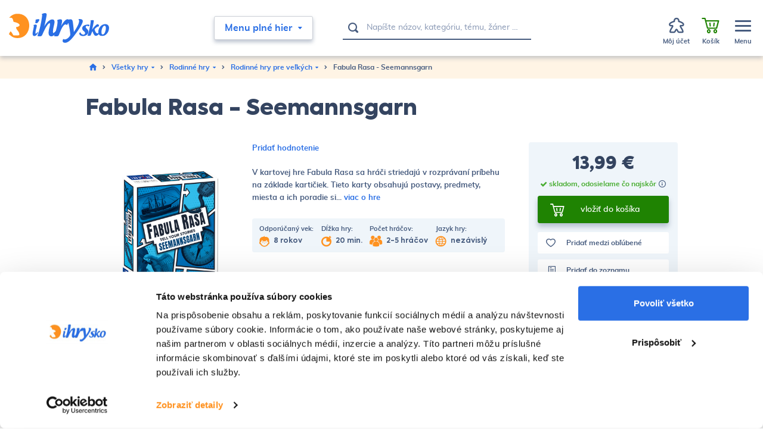

--- FILE ---
content_type: text/html; charset=UTF-8
request_url: https://www.ihrysko.sk/fabula-rasa-seemannsgarn-p113974
body_size: 30590
content:
<!DOCTYPE html>
<html lang="sk">
<head><meta charset="utf-8"/>
<meta name="viewport" content="width=device-width, initial-scale=1, maximum-scale=1">
<meta http-equiv="X-UA-Compatible" content="IE=edge">
<title>Fabula Rasa - Seemannsgarn - Rodinné hry pre veľkých | iHRYsko - spoločenské hry pre deti a dospelých</title><meta name="description" content="Fabula Rasa - Seemannsgarn - V kartovej hre Fabula Rasa sa hráči striedajú v rozprávaní príbehu na základe kartičiek. Tieto karty obsahujú postavy, predmety, miesta a ich poradie"/><meta name="keywords" content=""/><meta name="author" content="(c)2026 RIESENIA.com - Internet Systems"/><meta name="copyright" content="(c)2026 iHRYsko"/><link rel="canonical" href="https://www.ihrysko.sk/fabula-rasa-seemannsgarn-p113974"><meta name="robots" content="index, follow"/><meta property="og:url" content="https://www.ihrysko.sk/fabula-rasa-seemannsgarn-p113974"/><meta property="og:locale" content="sk_SK"/><meta property="og:type" content="product"/><meta property="og:title" content="Fabula Rasa - Seemannsgarn"/><meta property="og:description" content="Fabula Rasa - Seemannsgarn - V kartovej hre Fabula Rasa sa hráči striedajú v rozprávaní príbehu na základe kartičiek. Tieto karty obsahujú postavy, predmety, miesta a ich poradie"/><meta property="og:image" content="https://images-ihrysko-cdn.rshop.sk/facebook/products/61da4020e0ae0d9f2e8666949410787a.jpg"/><meta property="og:image:width" content="942"/><meta property="og:image:height" content="1079"/><meta property="og:site_name" content="iHRYsko"/><meta name="twitter:card" content="summary_large_image"/><meta name="twitter:site" content="@riesenia"/><meta name="twitter:creator" content="@riesenia"/><meta name="twitter:title" content="Fabula Rasa - Seemannsgarn"/><meta name="twitter:description" content="Fabula Rasa - Seemannsgarn - V kartovej hre Fabula Rasa sa hráči strie"/><meta name="twitter:image" content="https://images-ihrysko-cdn.rshop.sk/twitter/products/61da4020e0ae0d9f2e8666949410787a.jpg"/><link href="/favicon.ico?1759751280" type="image/x-icon" rel="icon"/><link href="/favicon.ico?1759751280" type="image/x-icon" rel="shortcut icon"/>
<link rel="stylesheet" href="https://assets-ihrysko-cdn.rshop.sk/rshop/frontend/css/default.css?1759751251"/><link rel="stylesheet" href="https://assets-ihrysko-cdn.rshop.sk/css/styles-bootstrap.css?1759751277"/><link rel="stylesheet" href="https://assets-ihrysko-cdn.rshop.sk/css/styles-product.css?1759751277"/><noscript><style>.noscript__hide { display: none; }</style></noscript><link rel="preconnect" href="https://images-ihrysko-cdn.rshop.sk/" crossorigin>
<link rel="preconnect" href="https://assets-ihrysko-cdn.rshop.sk/" crossorigin>

<link rel="dns-prefetch" href="https://images-ihrysko-cdn.rshop.sk/">
<link rel="dns-prefetch" href="https://assets-ihrysko-cdn.rshop.sk/">

<link rel="dns-prefetch" href="https://liveagent.online42.sk">
<link rel="dns-prefetch" href="https://googleads.g.doubleclick.net">
<link rel="dns-prefetch" href="https://static.doubleclick.net">
<link rel="dns-prefetch" href="https://vc.hotjar.io">

<link rel="preload" href="https://assets-ihrysko-cdn.rshop.sk/fonts/icomoon/fonts/icomoon.ttf?sdgy9u" as="font" crossorigin>

<meta name="facebook-domain-verification" content="bhffzele10so2uzgn166q42x2e5g79" />
<script src="https://browser.sentry-cdn.com/6.0.2/bundle.tracing.min.js" data-cookieconsent="ignore"></script><script data-cookieconsent="ignore">
        Sentry.init({
            dsn: "https://ae395cf41bfb4be5a4422f4ac9b67766@sentry10.rshop.sk/9",
            release: "1301fb8c77c524aa94b19d4c022f00ec411946fa",
            environment: "production",
            integrations: [new Sentry.Integrations.BrowserTracing()],
            tracesSampleRate: 0.1,
            sampleRate: 0,
            allowUrls: [/assets\-ihrysko\-cdn\.rshop\.sk/,/www\.ihrysko\.sk/,]
        });
    </script><meta name="sentry-trace" content="f97b83dc34f84a79a98eb9f3d75f5178-9edeca4c24d7469c-0"/></head>
<body class=" elastic-active prices-with-vat is-production"><noscript><img height="1" width="1" style="display:none" src="https://www.facebook.com/tr?id=560090864138515&amp;ev=PageView&amp;noscript=1"/></noscript><noscript><iframe src="//www.googletagmanager.com/ns.html?id=GTM-TW9B4F"
                    height="0" width="0" style="display:none;visibility:hidden"></iframe></noscript><div class="l-base"><header class="l-header"><div class="header">
    <div class="header__main">
        <div class="header-logo">
            <a href="https://www.ihrysko.sk/" class="c-link" title=""><img src="https://assets-ihrysko-cdn.rshop.sk/img/logos/ihrysko.svg?1759751280" alt="iHRYsko" data-cookieconsent="ignore"/></a>        </div>

        <div class="header-middle">
            <div class="header-trigger">
                <button class="c-btn has-arrow js-trigger-navigation" type="button"><span>Menu plné hier</span><i class="ico ico-miniarrow-down is-on-right"></i></button>            </div>

            <div class="header-search">
                <auto-complete
    :input="{limit: 3, placeholder: 'Napíšte názov, kategóriu, tému, žáner …'}"
    :data="{remote: true, url: '/search/autocomplete'}"
    inline-template
>
    <div>
        <form method="get" accept-charset="utf-8" name="header_search" class="c-form" :action="data.remote ? data.url : '/'" @submit.prevent="search" ref="form">
            <div class="c-form__item c-form__item--text has-addon">
                <button class="c-btn" type="submit"><i class="ico ico-search"></i></button>
                <input
                    type="text"
                    :id="id"
                    class="c-form__input"
                    @keydown.40="moveDown"
                    @keydown.38="moveUp"
                    @keydown.enter="goToUrl('/vyhladavanie?search=' + encodeURIComponent(keyword))"
                    v-model="keyword"
                    name="search"
                    autocomplete="off"
                    :placeholder="input.placeholder"
                    @input="search"
                />
            </div>
        </form>

        <div class="autocomplete" v-if="isOpen" v-cloak>
            <div v-if="hasMatches" class="autocomplete__main">
                <div class="autocomplete__close">
                    <button class="c-btn c-btn--transparent" @click="isOpen = false">
                        <i aria-hidden="true" class="ico ico-cancel"></i>
                    </button>
                </div>

                <div v-if="has('Categories') || has('Tags')" :class="{
                    'autocomplete__left': true,
                    'without-right': !has('Products') && !has('Articles')
                }">
                    <div v-if="has('Categories')" class="autocomplete__box">
                        <div class="autocomplete__title">
                            Kategórie                        </div>

                        <div
                            v-for="(category, index) in get('Categories')"
                            :class="{
                                'autocomplete__item': true,
                                'highlighted': category.index == highlightedPosition
                            }"
                            @mouseenter="highlightedPosition = category.index"
                        >
                            <a
                                class="c-link"
                                :href="category.link"
                                :title="category.name"
                                :data-id="category.id">
                                &ndash; <span v-html="highlight(category.name, keyword)"></span>
                            </a>
                        </div>
                    </div>

                    <div v-if="has('Tags')" class="autocomplete__box">
                        <div class="autocomplete__title">
                            Herné kolekcie                        </div>

                        <div
                            v-for="(tag, index) in get('Tags')"
                            :class="{
                                'autocomplete__item': true,
                                'highlighted': tag.index == highlightedPosition
                            }"
                            @mouseenter="highlightedPosition = tag.index"
                        >
                            <a
                                class="c-link"
                                :href="tag.link"
                                :title="tag.label"
                                :data-id="tag.id">
                                &ndash; <span v-html="highlight(tag.label, keyword)"></span>
                            </a>
                        </div>
                    </div>
                </div>

                <div v-if="has('Products') || has('Articles')" class="autocomplete__right">
                    <div class="autocomplete__box">
                        <div class="autocomplete__title is-products">
                            Nájdené produkty                        </div>

                        <div
                            v-for="(product, index) in get('Products')"
                            :class="{
                                'autocomplete__item': true,
                                'highlighted': product.index == highlightedPosition
                            }"
                            @mouseenter="highlightedPosition = product.index"
                        >
                            <a class="autocomplete-product" :href="product.link" :title="product.name" :data-id="product.id">
                                <div class="autocomplete-product__img">
                                        <img :src="product.image" :alt="product.name" />
                                </div>

                                <div class="autocomplete-product__main">
                                    <div class="autocomplete-product__name" v-html="highlight(product.name, keyword)"></div>
                                </div>

                                <div class="autocomplete-product__pricing">
                                    <div class="autocomplete-product__price">
                                        <span v-if="product.price != 0" v-html="formatPrice(pricesWithVat ? product.price_vat : product.price)"></span>
                                    </div>
                                </div>
                            </a>
                        </div>
                    </div>

                    <div v-if="has('Articles')" class="autocomplete__box">
                        <div class="autocomplete__title">
                            Nájdené články na blogu                        </div>

                        <div
                            v-for="(article, index) in get('Articles')"
                            :class="{
                                'autocomplete__item': true,
                                'highlighted': article.index == highlightedPosition
                            }"
                            @mouseenter="highlightedPosition = article.index"
                        >
                            <a
                                class="c-link"
                                :href="article.link"
                                :title="article.name"
                                :data-id="article.id">
                                &ndash; <span v-html="highlight(article.name, keyword)"></span>
                            </a>
                        </div>
                    </div>
                </div>
            </div>

            <div v-if="hasMatches" class="autocomplete__footer">
                <a :href="'/vyhladavanie?search=' + encodeURIComponent(keyword)" class="c-link" title="Zobraziť všetky výsledky vyhľadávania">
                    <span>Zobraziť všetkých {{ matchesCount }} výsledkov</span>
                    <i class="ico ico-arrow-right"></i>
                </a>
            </div>

            <div v-else class="autocomplete__footer is-empty">
                <span>Žiadne výsledky</span>
            </div>
        </div>
    </div>
</auto-complete>
            </div>

            <div class="header-links">
                <div class="header-links__item">
                    <a href="https://www.ihrysko.sk/blog-piseme-pre-vas-s16" class="c-link" title="Blog">Blog</a>                </div>

                <div class="header-links__item">
                    <a href="https://www.ihrysko.sk/o-nas-a100001" class="c-link" title="O nás">O nás</a>                </div>

                <div class="header-links__item">
                    <a href="https://www.ihrysko.sk/kontakt" class="c-link" title="Kontakt">Kontakt</a>                </div>
            </div>
        </div>

        <div class="header-account">
            <div class="header-account__item is-account cxs-is-visible xs-is-visible">
                <a href="#" class="c-link js-trigger-search" title="Hľadať"><div class="header-account__icon"><i class="header-account__icon ico ico-search"></i></div><div class="header-account__text"><span>Hľadať</span></div></a>            </div>

            <div class="header-account__item is-account without-margin cxs-is-hidden xs-is-hidden">
                <a href="#" class="c-link js-trigger-account">
                    <span class="header-account__badge js-wishlist-count" data-count="0">0</span>
                    <div class="header-account__icon"><i class="header-account__icon ico ico-meeple"></i></div><div class="header-account__text"><span>Môj účet</span></div>
                </a>

                <div class="header-account__sub">
                    <a href="#" class="c-btn c-btn--primary" data-toggle="modal" data-target="#login-modal" title="Prihlásiť sa do účtu">Prihlásiť sa do účtu</a><div class="text">Ešte u nás nemáte zriadený účet? <a href="https://www.ihrysko.sk/registracia" class="c-link" title="Registrácia">Registrujte sa</a>.</div>
        <a href="/auth/google" title="Prihláste sa pomocou Google" class="c-btn c-btn--google has-fullwidth" >
            <i class="" aria-hidden="true"></i>
            <span>Prihlásiť sa cez Google</span>
        </a>                </div>
            </div>

            <div class="header-account__item is-favorites js-favorite-data-count" data-count="0">
                <a class="c-link" href="/oblubene-produkty" title="Obľúbené">
                    <span class="header-account__badge js-favorite-count" data-count="0">0</span>
                    <div class="header-account__icon"><i class="ico ico-heart"></i></div>
                    <div class="header-account__text"><span>Obľúbené</span></div>
                </a>
            </div>

            <div class="header-account__item">
                <cart inline-template v-cloak>
                    <a href="https://www.ihrysko.sk/nakupny-kosik" class="c-link is-minicart js-trigger-minicart" :data-quantity="count" title="Prejsť do košíka"><div class="header-account__badge">{{ count }}</div><div class="header-account__icon"><i class="ico ico-shopping-cart"></i></div><div class="header-account__text"><span class="is-empty">Košík</span><span class="is-not-empty" v-html="totalPrice"></span></div></a>                </cart>

                <cart inline-template>
    <div class="minicart cxs-is-hidden xs-is-hidden">
        <div class="minicart__products">
            <div class="minicart__no_products" v-if="isEmpty" style="display:block;">
                <div class="c-msg c-msg--info is-empty">
                    V košíku nemáte žiadne produkty                </div>
            </div>

            <template v-else>
                <cart-item v-for="(item, index) in items" :key="item.cart_id" :item="item" v-on:remove="removeCartItem" inline-template>
                    <div class="minicart-product cart__product">
                        <a class="minicart-product__img" :href="item.link" :title="item.name">
                            <img :src="thumbnail(item.image, 'cxs')" :alt="item.name" />
                        </a>

                        <div class="minicart-product__info">
                            <div class="minicart-product__name">
                                <a :href="item.link" class="c-link" :title="item.name">
                                    {{ item.name }}
                                </a>
                            </div>

                            <div class="minicart-product__availability" :style="{color: item.status_color}">
                                <span>{{ item.status }}</span>
                            </div>
                        </div>

                        <div class="minicart-product__quantity">{{item.quantity}} ks</div>

                        <div class="minicart-product__price" v-html="itemPriceFinal"></div>

                        <a
                            href="#"
                            class="minicart-product__delete ico__hover--red hover--grow-i"
                            v-on:click.prevent="remove(item.cart_id)"
                            title="Vymazať">
                            <i class="ico ico-close" aria-hidden="true"></i>
                        </a>
                    </div>
                </cart-item>
            </template>
        </div>

        <div class="minicart__subtotal">
            <div class="minicart-subtotal">
                <div class="minicart-subtotal__item is-bigger">
                    <div class="minicart-subtotal__key">
                        Medzisúčet                    </div>

                    <div class="minicart-subtotal__value" v-html="totalPrice"></div>
                </div>
            </div>

            <a href="https://www.ihrysko.sk/nakupny-kosik" class="c-btn c-btn--cart has-fullwidth" title="Prejsť k nákupu">Prejsť k nákupu<i class="ico ico-arrow-right" aria-hidden="true"></i></a>        </div>

        <div class="minicart-shipping">
            <div class="minicart-shipping__icon">
                <i class="ico ico-truck"></i>
            </div>

            <div class="minicart-shipping__text" v-html="freeShippingText"></div>
        </div>
    </div>
</cart>
            </div>

            <div class="header-account__item is-menu">
                <a href="#" class="c-link js-trigger-aside" title="MenuZavrieť menu"><div class="header-account__icon"><div class="icon-hamburger"><span></span><span></span><span></span></div></div><div class="header-account__text is-menu"><span class="is-not-active">Menu</span><span class="is-active">Zavrieť menu</span></div></a>            </div>
        </div>
    </div>

    <div class="header__navigation">
        <div class="l-container is-relative">
            <div class="navigation-main">
    <div class="navigation-main__header">
        <div class="navigation-main__title">
            <a href="https://www.ihrysko.sk/menu-plne-hier-c100001" class="c-link" title="Všetky hry">Všetky hry</a>        </div>

        <button class="c-btn c-btn--transparent js-close-navigation" type="submit"><i class="ico ico-close"></i></button>    </div>

    <div class="navigation-main__body">
        <div class="navigation-main__content js-allow-scroll">
                        <div class="navigation-main__box">
                <div class="navigation-category">
                    <a href="https://www.ihrysko.sk/hry-pre-deti-c3536" class="navigation-category__title c-link" title="Hry pre deti">Hry pre deti</a>
                    <div class="navigation-category__list">
                                                <div class="navigation-category__item">
                            <a href="https://www.ihrysko.sk/hry-pre-najmensich-c24649" class="c-link" title="Hry pre najmenších">Hry pre najmenších</a>                        </div>
                                                <div class="navigation-category__item">
                            <a href="https://www.ihrysko.sk/hry-pre-deti-od-10-rokov-c3541" class="c-link" title="Hry pre deti od 10 rokov">Hry pre deti od 10 rokov</a>                        </div>
                                                <div class="navigation-category__item">
                            <a href="https://www.ihrysko.sk/hry-pre-deti-od-6-rokov-c3540" class="c-link" title="Hry pre deti od 6 rokov ">Hry pre deti od 6 rokov </a>                        </div>
                                                <div class="navigation-category__item">
                            <a href="https://www.ihrysko.sk/hry-pre-deti-od-5-rokov-c3539" class="c-link" title="Hry pre deti od 5 rokov ">Hry pre deti od 5 rokov </a>                        </div>
                                                <div class="navigation-category__item">
                            <a href="https://www.ihrysko.sk/hry-pre-deti-od-4-rokov-c3538" class="c-link" title="Hry pre deti od 4 rokov ">Hry pre deti od 4 rokov </a>                        </div>
                        
                        <div class="navigation-category__item is-all">
                            <a href="https://www.ihrysko.sk/hry-pre-deti-c3536" class="c-link" title=" - Zobraziť všetky"> - <span>Zobraziť všetky</span></a>                        </div>
                    </div>
                </div>
            </div>
                        <div class="navigation-main__box">
                <div class="navigation-category">
                    <a href="https://www.ihrysko.sk/rodinne-hry-c3532" class="navigation-category__title c-link" title="Rodinné hry">Rodinné hry</a>
                    <div class="navigation-category__list">
                                                <div class="navigation-category__item">
                            <a href="https://www.ihrysko.sk/cerne-historky-c6716" class="c-link" title="Černé historky">Černé historky</a>                        </div>
                                                <div class="navigation-category__item">
                            <a href="https://www.ihrysko.sk/scrabble-c22967" class="c-link" title="Scrabble">Scrabble</a>                        </div>
                                                <div class="navigation-category__item">
                            <a href="https://www.ihrysko.sk/rummikub-c22838" class="c-link" title="Rummikub">Rummikub</a>                        </div>
                                                <div class="navigation-category__item">
                            <a href="https://www.ihrysko.sk/ubongo-c22837" class="c-link" title="Ubongo">Ubongo</a>                        </div>
                                                <div class="navigation-category__item">
                            <a href="https://www.ihrysko.sk/pribehy-z-kociek-c100075" class="c-link" title="Príbehy z kociek">Príbehy z kociek</a>                        </div>
                        
                        <div class="navigation-category__item is-all">
                            <a href="https://www.ihrysko.sk/rodinne-hry-c3532" class="c-link" title=" - Zobraziť všetky"> - <span>Zobraziť všetky</span></a>                        </div>
                    </div>
                </div>
            </div>
                        <div class="navigation-main__box">
                <div class="navigation-category">
                    <a href="https://www.ihrysko.sk/hry-pre-dvoch-c3531" class="navigation-category__title c-link" title="Hry pre dvoch">Hry pre dvoch</a>
                    <div class="navigation-category__list">
                        
                        <div class="navigation-category__item is-all">
                            <a href="https://www.ihrysko.sk/hry-pre-dvoch-c3531" class="c-link" title=" - Zobraziť všetky"> - <span>Zobraziť všetky</span></a>                        </div>
                    </div>
                </div>
            </div>
                        <div class="navigation-main__box">
                <div class="navigation-category">
                    <a href="https://www.ihrysko.sk/strategicke-hry-c3529" class="navigation-category__title c-link" title="Strategické hry">Strategické hry</a>
                    <div class="navigation-category__list">
                        
                        <div class="navigation-category__item is-all">
                            <a href="https://www.ihrysko.sk/strategicke-hry-c3529" class="c-link" title=" - Zobraziť všetky"> - <span>Zobraziť všetky</span></a>                        </div>
                    </div>
                </div>
            </div>
                        <div class="navigation-main__box">
                <div class="navigation-category">
                    <a href="https://www.ihrysko.sk/logicke-hry-c22486" class="navigation-category__title c-link" title="Logické hry">Logické hry</a>
                    <div class="navigation-category__list">
                        
                        <div class="navigation-category__item is-all">
                            <a href="https://www.ihrysko.sk/logicke-hry-c22486" class="c-link" title=" - Zobraziť všetky"> - <span>Zobraziť všetky</span></a>                        </div>
                    </div>
                </div>
            </div>
                        <div class="navigation-main__box">
                <div class="navigation-category">
                    <a href="https://www.ihrysko.sk/hry-pre-fajnsmekrov-c5136" class="navigation-category__title c-link" title="Hry pre fajnšmekrov">Hry pre fajnšmekrov</a>
                    <div class="navigation-category__list">
                                                <div class="navigation-category__item">
                            <a href="https://www.ihrysko.sk/world-of-tanks-miniature-game-c100181" class="c-link" title="World of Tanks Miniature Game ">World of Tanks Miniature Game </a>                        </div>
                                                <div class="navigation-category__item">
                            <a href="https://www.ihrysko.sk/star-realms-c100185" class="c-link" title="Star Realms">Star Realms</a>                        </div>
                                                <div class="navigation-category__item">
                            <a href="https://www.ihrysko.sk/rpg-d-d-draci-doupe-pathfinder-c100107" class="c-link" title="RPG (D&D, Dračí doupě, Pathfinder)">RPG (D&D, Dračí doupě, Pathfinder)</a>                        </div>
                                                <div class="navigation-category__item">
                            <a href="https://www.ihrysko.sk/star-wars-x-wing-c7517" class="c-link" title="Star Wars: X-Wing">Star Wars: X-Wing</a>                        </div>
                                                <div class="navigation-category__item">
                            <a href="https://www.ihrysko.sk/android-netrunner-c7510" class="c-link" title="Android Netrunner">Android Netrunner</a>                        </div>
                        
                        <div class="navigation-category__item is-all">
                            <a href="https://www.ihrysko.sk/hry-pre-fajnsmekrov-c5136" class="c-link" title=" - Zobraziť všetky"> - <span>Zobraziť všetky</span></a>                        </div>
                    </div>
                </div>
            </div>
                        <div class="navigation-main__box">
                <div class="navigation-category">
                    <a href="https://www.ihrysko.sk/kartove-hry-c22487" class="navigation-category__title c-link" title="Kartové hry">Kartové hry</a>
                    <div class="navigation-category__list">
                        
                        <div class="navigation-category__item is-all">
                            <a href="https://www.ihrysko.sk/kartove-hry-c22487" class="c-link" title=" - Zobraziť všetky"> - <span>Zobraziť všetky</span></a>                        </div>
                    </div>
                </div>
            </div>
                        <div class="navigation-main__box">
                <div class="navigation-category">
                    <a href="https://www.ihrysko.sk/kooperativne-hry-c3528" class="navigation-category__title c-link" title="Kooperatívne hry">Kooperatívne hry</a>
                    <div class="navigation-category__list">
                        
                        <div class="navigation-category__item is-all">
                            <a href="https://www.ihrysko.sk/kooperativne-hry-c3528" class="c-link" title=" - Zobraziť všetky"> - <span>Zobraziť všetky</span></a>                        </div>
                    </div>
                </div>
            </div>
                        <div class="navigation-main__box">
                <div class="navigation-category">
                    <a href="https://www.ihrysko.sk/postrehove-hry-c3527" class="navigation-category__title c-link" title="Postrehové hry">Postrehové hry</a>
                    <div class="navigation-category__list">
                        
                        <div class="navigation-category__item is-all">
                            <a href="https://www.ihrysko.sk/postrehove-hry-c3527" class="c-link" title=" - Zobraziť všetky"> - <span>Zobraziť všetky</span></a>                        </div>
                    </div>
                </div>
            </div>
                        <div class="navigation-main__box">
                <div class="navigation-category">
                    <a href="https://www.ihrysko.sk/hry-na-party-c3530" class="navigation-category__title c-link" title="Hry na párty">Hry na párty</a>
                    <div class="navigation-category__list">
                                                <div class="navigation-category__item">
                            <a href="https://www.ihrysko.sk/cards-against-humanity-c100198" class="c-link" title="Cards Against Humanity">Cards Against Humanity</a>                        </div>
                        
                        <div class="navigation-category__item is-all">
                            <a href="https://www.ihrysko.sk/hry-na-party-c3530" class="c-link" title=" - Zobraziť všetky"> - <span>Zobraziť všetky</span></a>                        </div>
                    </div>
                </div>
            </div>
                        <div class="navigation-main__box">
                <div class="navigation-category">
                    <a href="https://www.ihrysko.sk/unikove-hry-escape-room-c100356" class="navigation-category__title c-link" title="Únikové hry (Escape Room)">Únikové hry (Escape Room)</a>
                    <div class="navigation-category__list">
                        
                        <div class="navigation-category__item is-all">
                            <a href="https://www.ihrysko.sk/unikove-hry-escape-room-c100356" class="c-link" title=" - Zobraziť všetky"> - <span>Zobraziť všetky</span></a>                        </div>
                    </div>
                </div>
            </div>
                        <div class="navigation-main__box">
                <div class="navigation-category">
                    <a href="https://www.ihrysko.sk/hlavolamy-c3526" class="navigation-category__title c-link" title="Hlavolamy">Hlavolamy</a>
                    <div class="navigation-category__list">
                                                <div class="navigation-category__item">
                            <a href="https://www.ihrysko.sk/rubikova-kocka-c22821" class="c-link" title="Rubikova kocka">Rubikova kocka</a>                        </div>
                                                <div class="navigation-category__item">
                            <a href="https://www.ihrysko.sk/edicia-smart-c5508" class="c-link" title="Edícia SMART">Edícia SMART</a>                        </div>
                                                <div class="navigation-category__item">
                            <a href="https://www.ihrysko.sk/recenttoys-c100219" class="c-link" title="RecentToys">RecentToys</a>                        </div>
                                                <div class="navigation-category__item">
                            <a href="https://www.ihrysko.sk/logic-case-c100328" class="c-link" title="Logic! CASE ">Logic! CASE </a>                        </div>
                        
                        <div class="navigation-category__item is-all">
                            <a href="https://www.ihrysko.sk/hlavolamy-c3526" class="c-link" title=" - Zobraziť všetky"> - <span>Zobraziť všetky</span></a>                        </div>
                    </div>
                </div>
            </div>
                        <div class="navigation-main__box">
                <div class="navigation-category">
                    <a href="https://www.ihrysko.sk/puzzle-c21044" class="navigation-category__title c-link" title="Puzzle">Puzzle</a>
                    <div class="navigation-category__list">
                                                <div class="navigation-category__item">
                            <a href="https://www.ihrysko.sk/500-dielikov-c21045" class="c-link" title="500 dielikov">500 dielikov</a>                        </div>
                                                <div class="navigation-category__item">
                            <a href="https://www.ihrysko.sk/1000-dielikov-c21046" class="c-link" title="1000 dielikov">1000 dielikov</a>                        </div>
                                                <div class="navigation-category__item">
                            <a href="https://www.ihrysko.sk/1500-dielikov-c21047" class="c-link" title="1500 dielikov">1500 dielikov</a>                        </div>
                                                <div class="navigation-category__item">
                            <a href="https://www.ihrysko.sk/2000-dielikov-c21048" class="c-link" title="2000 dielikov">2000 dielikov</a>                        </div>
                                                <div class="navigation-category__item">
                            <a href="https://www.ihrysko.sk/3000-dielikov-c21049" class="c-link" title="3000 dielikov">3000 dielikov</a>                        </div>
                        
                        <div class="navigation-category__item is-all">
                            <a href="https://www.ihrysko.sk/puzzle-c21044" class="c-link" title=" - Zobraziť všetky"> - <span>Zobraziť všetky</span></a>                        </div>
                    </div>
                </div>
            </div>
                        <div class="navigation-main__box">
                <div class="navigation-category">
                    <a href="https://www.ihrysko.sk/weykick-magn-futbal-c5138" class="navigation-category__title c-link" title="WEYKICK magn. futbal">WEYKICK magn. futbal</a>
                    <div class="navigation-category__list">
                        
                        <div class="navigation-category__item is-all">
                            <a href="https://www.ihrysko.sk/weykick-magn-futbal-c5138" class="c-link" title=" - Zobraziť všetky"> - <span>Zobraziť všetky</span></a>                        </div>
                    </div>
                </div>
            </div>
                        <div class="navigation-main__box">
                <div class="navigation-category">
                    <a href="https://www.ihrysko.sk/doplnky-ku-hram-c7500" class="navigation-category__title c-link" title="Doplnky ku hrám">Doplnky ku hrám</a>
                    <div class="navigation-category__list">
                                                <div class="navigation-category__item">
                            <a href="https://www.ihrysko.sk/krabicky-c7515" class="c-link" title="krabičky">krabičky</a>                        </div>
                                                <div class="navigation-category__item">
                            <a href="https://www.ihrysko.sk/obaly-na-karty-c7516" class="c-link" title="obaly na karty">obaly na karty</a>                        </div>
                                                <div class="navigation-category__item">
                            <a href="https://www.ihrysko.sk/3d-komponenty-c100159" class="c-link" title="3D komponenty">3D komponenty</a>                        </div>
                                                <div class="navigation-category__item">
                            <a href="https://www.ihrysko.sk/kocky-c7514" class="c-link" title="kocky">kocky</a>                        </div>
                                                <div class="navigation-category__item">
                            <a href="https://www.ihrysko.sk/herne-podlozky-c100079" class="c-link" title="herné podložky">herné podložky</a>                        </div>
                        
                        <div class="navigation-category__item is-all">
                            <a href="https://www.ihrysko.sk/doplnky-ku-hram-c7500" class="c-link" title=" - Zobraziť všetky"> - <span>Zobraziť všetky</span></a>                        </div>
                    </div>
                </div>
            </div>
                        <div class="navigation-main__box">
                <div class="navigation-category">
                    <a href="https://www.ihrysko.sk/zberatelske-karty-c100266" class="navigation-category__title c-link" title="Zberateľské karty">Zberateľské karty</a>
                    <div class="navigation-category__list">
                        
                        <div class="navigation-category__item is-all">
                            <a href="https://www.ihrysko.sk/zberatelske-karty-c100266" class="c-link" title=" - Zobraziť všetky"> - <span>Zobraziť všetky</span></a>                        </div>
                    </div>
                </div>
            </div>
                        <div class="navigation-main__box">
                <div class="navigation-category">
                    <a href="https://www.ihrysko.sk/geniuso-c100270" class="navigation-category__title c-link" title="Geniuso">Geniuso</a>
                    <div class="navigation-category__list">
                        
                        <div class="navigation-category__item is-all">
                            <a href="https://www.ihrysko.sk/geniuso-c100270" class="c-link" title=" - Zobraziť všetky"> - <span>Zobraziť všetky</span></a>                        </div>
                    </div>
                </div>
            </div>
                        <div class="navigation-main__box">
                <div class="navigation-category">
                    <a href="https://www.ihrysko.sk/kuzelne-citanie-c100272" class="navigation-category__title c-link" title="Kúzelné čítanie">Kúzelné čítanie</a>
                    <div class="navigation-category__list">
                        
                        <div class="navigation-category__item is-all">
                            <a href="https://www.ihrysko.sk/kuzelne-citanie-c100272" class="c-link" title=" - Zobraziť všetky"> - <span>Zobraziť všetky</span></a>                        </div>
                    </div>
                </div>
            </div>
                        <div class="navigation-main__box">
                <div class="navigation-category">
                    <a href="https://www.ihrysko.sk/ostatne-c3525" class="navigation-category__title c-link" title="Ostatné">Ostatné</a>
                    <div class="navigation-category__list">
                                                <div class="navigation-category__item">
                            <a href="https://www.ihrysko.sk/experimentalne-sady-c4784" class="c-link" title="Experimentálne sady">Experimentálne sady</a>                        </div>
                        
                        <div class="navigation-category__item is-all">
                            <a href="https://www.ihrysko.sk/ostatne-c3525" class="c-link" title=" - Zobraziť všetky"> - <span>Zobraziť všetky</span></a>                        </div>
                    </div>
                </div>
            </div>
                        <div class="navigation-main__box">
                <div class="navigation-category">
                    <a href="https://www.ihrysko.sk/darcekova-poukazka-c100287" class="navigation-category__title c-link" title="Darčeková poukážka">Darčeková poukážka</a>
                    <div class="navigation-category__list">
                        
                        <div class="navigation-category__item is-all">
                            <a href="https://www.ihrysko.sk/darcekova-poukazka-c100287" class="c-link" title=" - Zobraziť všetky"> - <span>Zobraziť všetky</span></a>                        </div>
                    </div>
                </div>
            </div>
                    </div>

        <div class="navigation-main__aside js-allow-scroll">
            <div class="navigation-main__box is-collections">
                <div class="navigation-collections">
    <div class="navigation-collections__title">
        <a href="https://www.ihrysko.sk/herne-kolekcie" class="c-link" title="Herné kolekcie">Herné kolekcie</a>    </div>

    <div class="navigation-collections__list">
                <div class="navigation-collections__item">
            <a href="https://www.ihrysko.sk/dobrodruzstvo-t1715" class="c-link" title="&ndash; Dobrodružstvo ">&ndash; <span>Dobrodružstvo </span></a>        </div>
                <div class="navigation-collections__item">
            <a href="https://www.ihrysko.sk/horor-t3648" class="c-link" title="&ndash; Horor">&ndash; <span>Horor</span></a>        </div>
                <div class="navigation-collections__item">
            <a href="https://www.ihrysko.sk/fantasy-t3649" class="c-link" title="&ndash; Fantasy">&ndash; <span>Fantasy</span></a>        </div>
                <div class="navigation-collections__item">
            <a href="https://www.ihrysko.sk/abstraktne-hry-t1714" class="c-link" title="&ndash; Abstraktné hry">&ndash; <span>Abstraktné hry</span></a>        </div>
                <div class="navigation-collections__item">
            <a href="https://www.ihrysko.sk/europa-t3764" class="c-link" title="&ndash; Európa">&ndash; <span>Európa</span></a>        </div>
                <div class="navigation-collections__item">
            <a href="https://www.ihrysko.sk/cestovanie-t3756" class="c-link" title="&ndash; Cestovanie">&ndash; <span>Cestovanie</span></a>        </div>
        
        <div class="navigation-collections__item is-all">
            <a href="https://www.ihrysko.sk/herne-kolekcie" class="c-link" title="&ndash; Zobraziť všetky">&ndash; <span>Zobraziť všetky</span></a>        </div>
    </div>
</div>
            </div>

            <div class="navigation-main__box is-extras">
                <div class="navigation-extra">
                    <a href="https://www.ihrysko.sk/novinky" class="c-link is-news" title="Novinky">Novinky</a>
                    <a href="https://www.ihrysko.sk/akciove-produkty" class="c-link is-actions" title="Hry so zľavou">Hry so zľavou</a>
                    <a href="https://www.ihrysko.sk/akcie" class="c-link is-promotions" title="Špeci ponuky">Špeci ponuky</a>
                    <a href="https://www.ihrysko.sk/predobjednavky" class="c-link is-preorders" title="Predobjednávky">Predobjednávky</a>
                    <a href="https://www.ihrysko.sk/ocakavame" class="c-link is-expected" title="Očakávame">Očakávame</a>                </div>
            </div>
        </div>
    </div>
</div>
        </div>
    </div>

        <div class="header__breadcrumb">
        <div class="l-container">
            <div class="rcrumbs">
                <ul class="bread">
        <li class="bread__item bread__item--home">
            <a href="/" title="iHRYsko">
                <i class="ico ico-house"></i>
            </a>
            <span class="divider"><i class="fa fa-chevron-right"></i></span>
        </li>
    
        <li class="bread__item">
            <a href="https://www.ihrysko.sk/vsetky-hry-c100001" title="Všetky hry" class="with_sub">
                <span class="">Všetky hry</span>
                <i class="fa fa-caret-down" aria-hidden="true"></i>
            </a>
            <span class="divider"><i class="fa fa-chevron-right"></i></span>
            <div class="subbread">
            
        <div class="subbread__item">
            <a href="https://www.ihrysko.sk/vsetky-hry-c100001" title="Všetky hry" class="ico__hover">
                <i class="fa fa-caret-right" aria-hidden="true"></i>
                <span>Všetky hry</span>
            </a>
        </div>
    
        <div class="subbread__item">
            <a href="https://www.ihrysko.sk/herne-svety-c100003" title="Herné svety" class="ico__hover">
                <i class="fa fa-caret-right" aria-hidden="true"></i>
                <span>Herné svety</span>
            </a>
        </div>
    
        <div class="subbread__item">
            <a href="https://www.ihrysko.sk/adventne-kalendare-c100326" title="Adventné kalendáre" class="ico__hover">
                <i class="fa fa-caret-right" aria-hidden="true"></i>
                <span>Adventné kalendáre</span>
            </a>
        </div>
    
        <div class="subbread__item">
            <a href="https://www.ihrysko.sk/dni-harryho-pottera-c100308" title="Dni Harryho Pottera" class="ico__hover">
                <i class="fa fa-caret-right" aria-hidden="true"></i>
                <span>Dni Harryho Pottera</span>
            </a>
        </div>
    
        <div class="subbread__item">
            <a href="https://www.ihrysko.sk/tajomne-prekvapenie-od-mindoku-c100283" title="Tajomné prekvapenie od MINDOKu" class="ico__hover">
                <i class="fa fa-caret-right" aria-hidden="true"></i>
                <span>Tajomné prekvapenie od MINDOKu</span>
            </a>
        </div>
    
        <div class="subbread__item">
            <a href="https://www.ihrysko.sk/macka-vo-vreci-c100111" title="mačka vo vreci" class="ico__hover">
                <i class="fa fa-caret-right" aria-hidden="true"></i>
                <span>mačka vo vreci</span>
            </a>
        </div>
    
        <div class="subbread__item">
            <a href="https://www.ihrysko.sk/hry-za-super-ceny-od-asmodee-blackfire-c100337" title="Hry za super ceny od Asmodee (Blackfire)" class="ico__hover">
                <i class="fa fa-caret-right" aria-hidden="true"></i>
                <span>Hry za super ceny od Asmodee (Blackfire)</span>
            </a>
        </div>
    
        <div class="subbread__item">
            <a href="https://www.ihrysko.sk/docasna-nahrada-collectors-chest-c100207" title="dočasná náhrada Collectors Chest" class="ico__hover">
                <i class="fa fa-caret-right" aria-hidden="true"></i>
                <span>dočasná náhrada Collectors Chest</span>
            </a>
        </div>
    
        <div class="subbread__item">
            <a href="https://www.ihrysko.sk/mackove-tricka-c100204" title="Mačkové tričká" class="ico__hover">
                <i class="fa fa-caret-right" aria-hidden="true"></i>
                <span>Mačkové tričká</span>
            </a>
        </div>
    
            </div>
        </li>
    
        <li class="bread__item">
            <a href="https://www.ihrysko.sk/rodinne-hry-c3532" title="Rodinné hry" class="with_sub">
                <span class="">Rodinné hry</span>
                <i class="fa fa-caret-down" aria-hidden="true"></i>
            </a>
            <span class="divider"><i class="fa fa-chevron-right"></i></span>
            <div class="subbread">
            
        <div class="subbread__item">
            <a href="https://www.ihrysko.sk/hry-pre-deti-c3536" title="Hry pre deti" class="ico__hover">
                <i class="fa fa-caret-right" aria-hidden="true"></i>
                <span>Hry pre deti</span>
            </a>
        </div>
    
        <div class="subbread__item">
            <a href="https://www.ihrysko.sk/rodinne-hry-c3532" title="Rodinné hry" class="ico__hover">
                <i class="fa fa-caret-right" aria-hidden="true"></i>
                <span>Rodinné hry</span>
            </a>
        </div>
    
        <div class="subbread__item">
            <a href="https://www.ihrysko.sk/hry-pre-dvoch-c3531" title="Hry pre dvoch" class="ico__hover">
                <i class="fa fa-caret-right" aria-hidden="true"></i>
                <span>Hry pre dvoch</span>
            </a>
        </div>
    
        <div class="subbread__item">
            <a href="https://www.ihrysko.sk/strategicke-hry-c3529" title="Strategické hry" class="ico__hover">
                <i class="fa fa-caret-right" aria-hidden="true"></i>
                <span>Strategické hry</span>
            </a>
        </div>
    
        <div class="subbread__item">
            <a href="https://www.ihrysko.sk/logicke-hry-c22486" title="Logické hry" class="ico__hover">
                <i class="fa fa-caret-right" aria-hidden="true"></i>
                <span>Logické hry</span>
            </a>
        </div>
    
        <div class="subbread__item">
            <a href="https://www.ihrysko.sk/hry-pre-fajnsmekrov-c5136" title="Hry pre fajnšmekrov" class="ico__hover">
                <i class="fa fa-caret-right" aria-hidden="true"></i>
                <span>Hry pre fajnšmekrov</span>
            </a>
        </div>
    
        <div class="subbread__item">
            <a href="https://www.ihrysko.sk/kartove-hry-c22487" title="Kartové hry" class="ico__hover">
                <i class="fa fa-caret-right" aria-hidden="true"></i>
                <span>Kartové hry</span>
            </a>
        </div>
    
        <div class="subbread__item">
            <a href="https://www.ihrysko.sk/kooperativne-hry-c3528" title="Kooperatívne hry" class="ico__hover">
                <i class="fa fa-caret-right" aria-hidden="true"></i>
                <span>Kooperatívne hry</span>
            </a>
        </div>
    
        <div class="subbread__item">
            <a href="https://www.ihrysko.sk/postrehove-hry-c3527" title="Postrehové hry" class="ico__hover">
                <i class="fa fa-caret-right" aria-hidden="true"></i>
                <span>Postrehové hry</span>
            </a>
        </div>
    
        <div class="subbread__item">
            <a href="https://www.ihrysko.sk/hry-na-party-c3530" title="Hry na párty" class="ico__hover">
                <i class="fa fa-caret-right" aria-hidden="true"></i>
                <span>Hry na párty</span>
            </a>
        </div>
    
        <div class="subbread__item">
            <a href="https://www.ihrysko.sk/unikove-hry-escape-room-c100356" title="Únikové hry (Escape Room)" class="ico__hover">
                <i class="fa fa-caret-right" aria-hidden="true"></i>
                <span>Únikové hry (Escape Room)</span>
            </a>
        </div>
    
        <div class="subbread__item">
            <a href="https://www.ihrysko.sk/hlavolamy-c3526" title="Hlavolamy" class="ico__hover">
                <i class="fa fa-caret-right" aria-hidden="true"></i>
                <span>Hlavolamy</span>
            </a>
        </div>
    
        <div class="subbread__item">
            <a href="https://www.ihrysko.sk/puzzle-c21044" title="Puzzle" class="ico__hover">
                <i class="fa fa-caret-right" aria-hidden="true"></i>
                <span>Puzzle</span>
            </a>
        </div>
    
        <div class="subbread__item">
            <a href="https://www.ihrysko.sk/weykick-magn-futbal-c5138" title="WEYKICK magn. futbal" class="ico__hover">
                <i class="fa fa-caret-right" aria-hidden="true"></i>
                <span>WEYKICK magn. futbal</span>
            </a>
        </div>
    
        <div class="subbread__item">
            <a href="https://www.ihrysko.sk/doplnky-ku-hram-c7500" title="Doplnky ku hrám" class="ico__hover">
                <i class="fa fa-caret-right" aria-hidden="true"></i>
                <span>Doplnky ku hrám</span>
            </a>
        </div>
    
        <div class="subbread__item">
            <a href="https://www.ihrysko.sk/zberatelske-karty-c100266" title="Zberateľské karty" class="ico__hover">
                <i class="fa fa-caret-right" aria-hidden="true"></i>
                <span>Zberateľské karty</span>
            </a>
        </div>
    
        <div class="subbread__item">
            <a href="https://www.ihrysko.sk/geniuso-c100270" title="Geniuso" class="ico__hover">
                <i class="fa fa-caret-right" aria-hidden="true"></i>
                <span>Geniuso</span>
            </a>
        </div>
    
        <div class="subbread__item">
            <a href="https://www.ihrysko.sk/kuzelne-citanie-c100272" title="Kúzelné čítanie" class="ico__hover">
                <i class="fa fa-caret-right" aria-hidden="true"></i>
                <span>Kúzelné čítanie</span>
            </a>
        </div>
    
        <div class="subbread__item">
            <a href="https://www.ihrysko.sk/ostatne-c3525" title="Ostatné" class="ico__hover">
                <i class="fa fa-caret-right" aria-hidden="true"></i>
                <span>Ostatné</span>
            </a>
        </div>
    
        <div class="subbread__item">
            <a href="https://www.ihrysko.sk/darcekova-poukazka-c100287" title="Darčeková poukážka" class="ico__hover">
                <i class="fa fa-caret-right" aria-hidden="true"></i>
                <span>Darčeková poukážka</span>
            </a>
        </div>
    
            </div>
        </li>
    
        <li class="bread__item">
            <a href="https://www.ihrysko.sk/rodinne-hry-pre-velkych-c3535" title="Rodinné hry pre veľkých" class="with_sub">
                <span class="">Rodinné hry pre veľkých</span>
                <i class="fa fa-caret-down" aria-hidden="true"></i>
            </a>
            <span class="divider"><i class="fa fa-chevron-right"></i></span>
            <div class="subbread">
            
        <div class="subbread__item">
            <a href="https://www.ihrysko.sk/cerne-historky-c6716" title="Černé historky" class="ico__hover">
                <i class="fa fa-caret-right" aria-hidden="true"></i>
                <span>Černé historky</span>
            </a>
        </div>
    
        <div class="subbread__item">
            <a href="https://www.ihrysko.sk/scrabble-c22967" title="Scrabble" class="ico__hover">
                <i class="fa fa-caret-right" aria-hidden="true"></i>
                <span>Scrabble</span>
            </a>
        </div>
    
        <div class="subbread__item">
            <a href="https://www.ihrysko.sk/rummikub-c22838" title="Rummikub" class="ico__hover">
                <i class="fa fa-caret-right" aria-hidden="true"></i>
                <span>Rummikub</span>
            </a>
        </div>
    
        <div class="subbread__item">
            <a href="https://www.ihrysko.sk/ubongo-c22837" title="Ubongo" class="ico__hover">
                <i class="fa fa-caret-right" aria-hidden="true"></i>
                <span>Ubongo</span>
            </a>
        </div>
    
        <div class="subbread__item">
            <a href="https://www.ihrysko.sk/pribehy-z-kociek-c100075" title="Príbehy z kociek" class="ico__hover">
                <i class="fa fa-caret-right" aria-hidden="true"></i>
                <span>Príbehy z kociek</span>
            </a>
        </div>
    
        <div class="subbread__item">
            <a href="https://www.ihrysko.sk/pre-rodiny-s-vacsimi-detmi-c3534" title="Pre rodiny s väčšími deťmi" class="ico__hover">
                <i class="fa fa-caret-right" aria-hidden="true"></i>
                <span>Pre rodiny s väčšími deťmi</span>
            </a>
        </div>
    
        <div class="subbread__item">
            <a href="https://www.ihrysko.sk/rodinne-hry-pre-velkych-c3535" title="Rodinné hry pre veľkých" class="ico__hover">
                <i class="fa fa-caret-right" aria-hidden="true"></i>
                <span>Rodinné hry pre veľkých</span>
            </a>
        </div>
    
        <div class="subbread__item">
            <a href="https://www.ihrysko.sk/hry-pre-velkych-aj-malinkych-c3533" title="Hry pre veľkých aj malinkých" class="ico__hover">
                <i class="fa fa-caret-right" aria-hidden="true"></i>
                <span>Hry pre veľkých aj malinkých</span>
            </a>
        </div>
    
        <div class="subbread__item">
            <a href="https://www.ihrysko.sk/dominion-c6085" title="Dominion" class="ico__hover">
                <i class="fa fa-caret-right" aria-hidden="true"></i>
                <span>Dominion</span>
            </a>
        </div>
    
        <div class="subbread__item">
            <a href="https://www.ihrysko.sk/osadnici-z-katanu-c5456" title="Osadníci z Katanu" class="ico__hover">
                <i class="fa fa-caret-right" aria-hidden="true"></i>
                <span>Osadníci z Katanu</span>
            </a>
        </div>
    
        <div class="subbread__item">
            <a href="https://www.ihrysko.sk/carcassonne-c5455" title="Carcassonne" class="ico__hover">
                <i class="fa fa-caret-right" aria-hidden="true"></i>
                <span>Carcassonne</span>
            </a>
        </div>
    
            </div>
        </li>
    
        <li class="bread__item bread__item--nolink">
            Fabula Rasa - Seemannsgarn
        </li>
    </ul>            </div>
        </div>
    </div>
    </div>
</header><main class="l-content">
<div class="product">
    <div class="product__main">
        <div class="l-container">
            <div class="product-header">
                <div class="product-header__title">
                    Fabula Rasa - Seemannsgarn                </div>

                            </div>

            <div class="product-main">
                <div class="product-main__gallery">
                    
<div class="product-gallery">
    <div class="product-ribbons">
            </div>

    <div class="product-gallery__main">
        <div class="gallery-main js-owl-gallery">
                        <div class="gallery-main__item">
                <a href="//images-ihrysko-cdn.rshop.sk/lg/products/61da4020e0ae0d9f2e8666949410787a.jpg" class="c-link js-lightbox" title=""><img alt="Fabula Rasa - Seemannsgarn" class=" image" src="//images-ihrysko-cdn.rshop.sk/md/products/61da4020e0ae0d9f2e8666949410787a.jpg" data-cookieconsent="ignore"></a>            </div>
                    </div>
    </div>

    </div>
                </div>

                <div class="product-main__info ">
                    <div class="product-info">
                        <div class="product-info__rating">
                            
                            <a href="#" class="c-link" data-toggle="modal" data-target="#newRating" title="Pridať hodnotenie">Pridať hodnotenie</a>                        </div>

                                                <div class="product-info__desc js-product-info-desc">
                            <div class=" text js-product-collapse-content" data-more-text="viac o hre">
                                V kartovej hre Fabula Rasa sa hráči striedajú v rozprávaní príbehu na základe kartičiek. Tieto karty obsahujú postavy, predmety, miesta a ich poradie si musí hráč zapamätať. V priebehu hry karty miznú a objavujú sa nové. Ako rozprávači sa snažíte čo najlepšie zachytiť daný príbeh, ako to vlastne s ním bolo.
Vo Fabula Rasa - Seemannsgarn budete ako hráči v roli námorníkov, ktorí si rozprávajú neuveriteľné príbehy o potopených lodiach, pirátoch, tajomných ostrovoch a dobrodružstvách na mori.                            </div>

                            <div class="preload"></div>
                        </div>
                        
                        <div class="product-info__params ">
                            <div class="product-params">
                                                                <div class="product-params__item">
                                    <div class="product-params__key">
                                        Odporúčaný vek:                                    </div>

                                    <div class="product-params__value">
                                        <i class="ico ico-kid"></i>
                                        <span>8 rokov</span>
                                    </div>
                                </div>
                                                                <div class="product-params__item">
                                    <div class="product-params__key">
                                        Dĺžka hry:                                    </div>

                                    <div class="product-params__value">
                                        <i class="ico ico-stopwatch"></i>
                                        <span>20 min.</span>
                                    </div>
                                </div>
                                                                <div class="product-params__item">
                                    <div class="product-params__key">
                                        Počet hráčov:                                    </div>

                                    <div class="product-params__value">
                                        <i class="ico ico-people-group"></i>
                                        <span>2-5 hráčov</span>
                                    </div>
                                </div>
                                
                                <div class="product-params__item">
                                    <div class="product-params__key">
                                        Jazyk hry:                                    </div>

                                    <div class="product-params__value">
                                        <i class="ico ico-globe"></i>
                                        <span>nezávislý</span>
                                    </div>
                                </div>
                            </div>
                        </div>

                                                <div class="product-info__similar">
                            <div class="product-tags">
                                <div class="product-tags__title">
                                    Nájdite podobné hry:                                </div>

                                                                <div class="product-tags__item">
                                    <a href="https://www.ihrysko.sk/slova-t3783" class="c-link" title="Slová"><span>Slová</span></a>                                </div>
                                                                <div class="product-tags__item">
                                    <a href="https://www.ihrysko.sk/hra-na-party-t3796" class="c-link" title="Hra na párty"><span>Hra na párty</span></a>                                </div>
                                                                <div class="product-tags__item">
                                    <a href="https://www.ihrysko.sk/kartova-hra-t20222" class="c-link" title="Kartová hra"><span>Kartová hra</span></a>                                </div>
                                                            </div>
                        </div>
                        
                        <div class="product-main__heureka cxs-is-visible xs-is-visible">
                            
<a class="heureka-statistics" href="https://obchody.heureka.sk/ihrysko-sk/recenze/overene" target="_blank">
    <div class="heureka-statistics__logo">
        <img src="https://assets-ihrysko-cdn.rshop.sk/img/logos/heureka_overene.svg?1759751280" data-cookieconsent="ignore" alt=""/>    </div>

    <div class="heureka-statistics__info">
        <div class="heureka-statistics__numbers">
            <span class="number">
                99 <span class="percent">%</span>
            </span>
            (6926 recenzií)
        </div>

        <div class="heureka-statistics__text">
            zákazníkov odporúča nákup v našom obchode        </div>
    </div>
</a>

                            <div data-show-faces="false" data-width="285" class="fb-like" data-share="true" data-action="like"></div>                        </div>
                    </div>
                </div>

                <div class="product-main__pricing">
                    <div class="product-pricing">
                        <div class="product-pricing__wrapper">
                            <div class="product-pricing__price">
                                
                                    <div class="actual-price ">
                                        <r-span data-element="cartItem" data-type="priceVat" data-id="113974">13,99 €</r-span>                                    </div>
                                                            </div>

                            <div class="product-pricing__availability js-tippy" style="color: #48ad31;" title="Táto hra sa môže vydať na cestu ku vám veľmi rýchlo! Veľmi často ju zvládneme poslať hneď nasledujúci pracovný deň od objednávky. Ak sa výnimočne poslanie citeľnejšie zdrží, zákazníka informujeme.
"">
                                <i class="ico ico-tick"></i><span>skladom, odosielame čo najskôr</span><span class="tooltip-icon">&#65279;<i class="ico ico-info"></i></span>
                                                            </div>

                        </div>

                        <div class="product-pricing__buy">
                            
        <div class="" >
            <form method="post" accept-charset="utf-8" onsubmit="return Cart.addItem(this);" data-redirect="https://www.ihrysko.sk/add-item/113974" class="" action="https://www.ihrysko.sk/add-item/113974"><div style="display:none;"><input type="hidden" name="_method" class="form-control  "  value="PUT" /><input type="hidden" name="_csrfToken" class="form-control  "  autocomplete="off" value="c23e1b5d50a65abb41d391681fbbce61675b48dbb169f7b6fc3e5dd767d40b96d51a72d47838914c54e370df911527bcd047eafba030764a0602b98ee6821213" /></div>
                <div class="products__quantity">
                    <input type="hidden" name="quantity" class="form-control  "  id="product-113974-quantity" value="1" />
                </div>
                <button class="c-btn c-btn--cart products__buy" type="submit" data-ec-id="113974" data-ec-item="Products" data-ec-action="addProductToCart" >
                    <i class="ico ico-shopping-cart" aria-hidden="true"></i>
                    <span>
                        vložiť do košíka
                    </span>
                </button>

                <input type="hidden" value="113974" name="id" />
                <input type="hidden" value="product" name="cartItemType" />
            <input type="hidden" name="module_data" class="form-control  "  id="module-data-0" value="[]" /><input type="hidden" name="form[consents]" class="form-control  "  id="form-consents-d878" value="1" /><input type="hidden" name="form[location]" class="form-control  "  id="form-location-0b65" /><div style="display:none;"><input type="hidden" name="_Token[fields]" class="form-control  "  autocomplete="off" value="ad5d495d57cad638432acc44fb9d4b5d94b8bc6c%3Aform.consents%7Cform.location%7Cproduct_variation_id%7Cquantity" /><input type="hidden" name="_Token[unlocked]" class="form-control  "  autocomplete="off" value="" /></div></form>
        </div>
                            </div>

                                                <div class="product-pricing__actions">
                            <div class="c-product-actions">
                                <div class="c-product-actions__item">
                                                                        <div
                                        class="c-btn js-favorite-trigger "
                                        data-add-url="https://www.ihrysko.sk/pridat-oblubeny-produkt/113974"
                                        data-remove-url="https://www.ihrysko.sk/odstranit-oblubeny-produkt/113974"
                                        data-add-text="Pridať medzi obľúbené"
                                        data-remove-text="Odstrániť z obľúbených"
                                        data-general-error="Niekde nastala chyba"
                                        tabindex="0"
                                    >
                                        <i class="ico ico-heart"></i>
                                        <span class="is-text">Pridať medzi obľúbené</span>
                                    </div>
                                </div>

                                <div class="c-product-actions__item">
                                    <button class="c-btn " data-toggle="modal" data-target="#login-modal">
                                        <i class="ico ico-list"></i>
                                        <span>Pridať do zoznamu</span>
                                    </button>

                                                                    </div>

                                <div class="c-product-actions__item">
                                    <button class="c-btn" data-target="#watchdog-modal" data-toggle="modal">
                                        <i class="ico ico-paw"></i>
                                        <span>Sledovať produkt</span>
                                    </button>
                                </div>
                            </div>
                        </div>
                        
                                                <div class="product-pricing__stores">
                            <div class="stores-availability">
                                                                <div class="stores-availability__item js-tippy" title="Pre túto hru môžete vyraziť do predajne aj bez objednávky. Ak chcete mať istotu, objednajte si ju a na 7 dní vám ju zarezervujeme a dáme vám o tom vedieť.">
                                    <span class="stores-availability__key">
                                        Predajňa VIVO!:                                    </span>

                                    <span class="stores-availability__value" style="color: #48ad31;">
                                        Skladom, odber na predajni možný ihneď<i class="ico ico-info"></i>
                                    </span>
                                </div>
                                                                <div class="stores-availability__item js-tippy" title="Hru aktuálne nemáme na sklade, no radi ju pre vás zabezpečíme. Ohľadom doby dodania sa vám ozveme, keďže sa môže rôzniť.">
                                    <span class="stores-availability__key">
                                        Predajňa BB:                                    </span>

                                    <span class="stores-availability__value" style="color: #0433ff;">
                                        Objednáme pre vás<i class="ico ico-info"></i>
                                    </span>
                                </div>
                                                            </div>
                        </div>
                        
                        <div class="product-pricing__shipping">
                            <i class="ico ico-truck"></i>

                            <div class="text">
                                Doprava od 3,59 €, pri nákupe <strong>nad 70,00 € dopravu neplatíte!</strong> Osobný odber na predajni máte zadarmo.                            </div>
                        </div>
                    </div>

                    <div class="product-main__heureka cxs-is-hidden xs-is-hidden">
                        
<a class="heureka-statistics" href="https://obchody.heureka.sk/ihrysko-sk/recenze/overene" target="_blank">
    <div class="heureka-statistics__logo">
        <img src="https://assets-ihrysko-cdn.rshop.sk/img/logos/heureka_overene.svg?1759751280" data-cookieconsent="ignore" alt=""/>    </div>

    <div class="heureka-statistics__info">
        <div class="heureka-statistics__numbers">
            <span class="number">
                99 <span class="percent">%</span>
            </span>
            (6926 recenzií)
        </div>

        <div class="heureka-statistics__text">
            zákazníkov odporúča nákup v našom obchode        </div>
    </div>
</a>
                    </div>
                </div>
            </div>
        </div>
    </div>

    <div class="product__description">
        <div class="l-container">
            
<div class="product-description">
    <div class="product-description__floater js-float-box-wrapper">
        <ul class="nav description-floater js-description-floater js-float-box">
                        <li class="description-floater__item">
                <a href="#description-params">Popis a obsah hry</a>
            </li>
                        <li class="description-floater__item">
                <a href="#description-alternatives">Podobné hry</a>
            </li>
                    </ul>
    </div>

    <div class="product-description__content">
                <div id="description-params" class="product-description__item">
            <div class="description-collapsible js-description-collapsible">
                <div class="description-collapsible__content js-description-collapsible-content">
                                            <div class="description-main">
                            <div class="description-main__title">
                                Popis a obsah hry                            </div>

                            <p style="text-align: justify;">V kartovej hre Fabula Rasa sa hráči striedajú v rozprávaní príbehu na základe kartičiek. Tieto karty obsahujú postavy, predmety, miesta a ich poradie si musí hráč zapamätať. V priebehu hry karty miznú a objavujú sa nové. Ako rozprávači sa snažíte čo najlepšie zachytiť daný príbeh, ako to vlastne s ním bolo.</p>
<p style="text-align: justify;">Vo Fabula Rasa - Seemannsgarn budete ako hráči v roli námorníkov, ktorí si rozprávajú neuveriteľné príbehy o potopených lodiach, pirátoch, tajomných ostrovoch a dobrodružstvách na mori.</p>
                                                                <div class="description-main__subtitle">
                                        Obsah hry:                                    </div>
                                    
                                <div class="description-main__package-content">
                                    <p>55 kariet obrázkov</p>
<p>1 kocka</p>
<p>presýpacie hodiny</p>                                </div>
                            
                            
                                                            <div class="description-gallery js-description-gallery">
                                                                            <div class="description-gallery__item">
                                            <a href="//images-ihrysko-cdn.rshop.sk/lg/products/61da4020e0ae0d9f2e8666949410787a.jpg" class="c-link js-lightbox js-blazy" data-src="//images-ihrysko-cdn.rshop.sk/md/products/61da4020e0ae0d9f2e8666949410787a.jpg" title=""></a>                                        </div>
                                                                        </div>
                                                        </div>
                        
                    <div class="description-aside ">
                        <div class="description-aside__title">
                            Parametre:                        </div>

                        <div class="description-params">
                                                        <div class="description-params__item">
                                <div class="description-params__key">
                                    Počet hráčov:                                </div>

                                <div class="description-params__value">
                                    2-5 hráčov                                </div>
                            </div>
                                                        <div class="description-params__item">
                                <div class="description-params__key">
                                    Dĺžka hry:                                </div>

                                <div class="description-params__value">
                                    20 min.                                </div>
                            </div>
                                                        <div class="description-params__item">
                                <div class="description-params__key">
                                    Odporúčaný vek:                                </div>

                                <div class="description-params__value">
                                    8+                                </div>
                            </div>
                                                        <div class="description-params__item">
                                <div class="description-params__key">
                                    Jazyk hry:                                </div>

                                <div class="description-params__value">
                                    nezávislý                                </div>
                            </div>
                                                        <div class="description-params__item">
                                <div class="description-params__key">
                                    Jazyk pravidiel:                                </div>

                                <div class="description-params__value">
                                    <div class="flags"><div class="flags__item js-tippy" data-code="en" title="Anglický"><img src="https://assets-ihrysko-cdn.rshop.sk/img/../rshop/admin/img/flags/4x3/en.svg?1536238734" data-cookieconsent="ignore" alt=""/></div><div class="flags__item js-tippy" data-code="de" title="Nemecký"><img src="https://assets-ihrysko-cdn.rshop.sk/img/../rshop/admin/img/flags/4x3/de.svg?1536238734" data-cookieconsent="ignore" alt=""/></div></div>                                </div>
                            </div>
                                                        <div class="description-params__item">
                                <div class="description-params__key">
                                    Výrobca:                                </div>

                                <div class="description-params__value">
                                    <a href="https://www.ihrysko.sk/huch-friends-m2058" class="c-link" title="HUCH &amp; friends">HUCH &amp; friends</a>                                </div>
                            </div>
                                                        <div class="description-params__item">
                                <div class="description-params__key">
                                    Rok vydania:                                </div>

                                <div class="description-params__value">
                                    2021                                </div>
                            </div>
                                                    </div>

                                            </div>
                </div>
            </div>

            <button class="c-btn c-btn--ghost description-collapsible__more js-description-collapsible-trigger">
                <i class="fa fa-chevron-down"></i>

                <span data-text="more">
                    Zobraziť popis s obrázkami                </span>

                <span data-text="less">
                    Skryť popis s obrázkami                </span>
            </button>
        </div>
                <div id="description-alternatives" class="product-description__item">
            <div class="description-main without-aside">
                <div class="description-main__title">
                    Podobné hry                </div>

                <div class="description-alternatives">
    <div class="description-alternatives__holder">
        <div class="description-alternatives__slider js-owl-alternatives">
                        <div class="description-alternatives__slide">
                
<div class="product-thumb  without-buy-button">
    <div class="product-thumb__main">
        <div class="product-thumb__name ">
            
            <a href="https://www.ihrysko.sk/krycie-mena-p21337" class="c-link" title="Krycie mená"><span>Krycie mená</span></a>        </div>

        <div class="product-thumb__flipper">
            <div class="product-thumb__img">
                <a href="https://www.ihrysko.sk/krycie-mena-p21337" class="c-link" title="Krycie mená"><img data-cookieconsent="ignore" class=" image js-blazy" src="/img/loading.gif" data-src="//images-ihrysko-cdn.rshop.sk/xs/products/88b4d0290c751d5177c815c4e7cf5504.jpg"></a>
                <div class="product-ribbons">
                                    </div>
            </div>

            <div class="product-thumb__desc">
                <a href="https://www.ihrysko.sk/krycie-mena-p21337" class="c-link" title="Krycie mená"><span>Slovenská verzia veľmi úspešnej a mimoriadne obľúbenej párty hry!
Dvaja súperiaci superagenti poznajú identitu 25 agentov. Ich spoluhráči poznajú týchto agentov len pod ich krycími menami. 
V hre Krycie mená súperia dva tímy, komu sa ako prvému podarí skontaktovať všetkých agentov. Superagenti daj</span></a>
                <a href="https://www.ihrysko.sk/krycie-mena-p21337" class="c-link is-detail-link" title="Zobraziť detail"><span>Zobraziť detail</span><i class="ico ico-arrow-right is-on-right"></i></a>            </div>
        </div>

        <div class="product-thumb__parameters">
                        <div class="product-thumb__param js-tippy" title="Odporúčaný vek">
                <i class="ico ico-kid"></i>
                <span>14+</span>
            </div>
                        <div class="product-thumb__param js-tippy" title="Dĺžka hry">
                <i class="ico ico-stopwatch"></i>
                <span>15’</span>
            </div>
                        <div class="product-thumb__param js-tippy" title="Počet hráčov">
                <i class="ico ico-people-group"></i>
                <span>2-8</span>
            </div>
            
                        <div class="product-thumb__param js-tippy" title="Jazyk hry">
                <i class="ico ico-globe"></i>
                sk             </div>
                    </div>
    </div>

    <div class="product-thumb__pricing">
        <div class="product-thumb__availability" style="color: #ff2600;">
            <span class="text">dlhodobo nedostupné</span>
        </div>

        <div class="product-thumb__flipper2">
            <div class="product-thumb__price">
                
                    <div class="actual-price ">
                        <r-span data-element="cartItem" data-type="priceVat" data-id="21337">16,99 €</r-span>                    </div>
                            </div>

            <div class="product-thumb__availability2" style="color: #ff2600;">
                <span class="text">dlhodobo nedostupné</span>
            </div>

                    </div>
    </div>

    <input type="hidden" name="ec-data" class="form-control  "  data-ec-id="21337" data-ec-item="Products" id="ec-data" value="{&#039;productId&#039;:&#039;21337&#039;,&#039;productCartId&#039;:&#039;21337&#039;,&#039;productName&#039;:&#039;Krycie men\u00e1&#039;,&#039;productPrice&#039;:&#039;16.99&#039;,&#039;productPriceNoVat&#039;:&#039;13.81&#039;,&#039;productTax&#039;:&#039;3.18&#039;,&#039;productStatus&#039;:&#039;dlhodobo nedostupn\u00e9&#039;,&#039;categoryName&#039;:&#039;V\u0161etky hry\/Rodinn\u00e9 hry\/Pre rodiny s v\u00e4\u010d\u0161\u00edmi de\u0165mi&#039;,&#039;manufacturerName&#039;:&#039;MINDOK&#039;,&#039;variantName&#039;:&#039;&#039;}" /><input type="hidden" name="productViewTracking" class="form-control  "  data-ec-action="productImpression" data-ec-id="21337" data-ec-item="Products" id="productviewtracking" /></div>
            </div>
                        <div class="description-alternatives__slide">
                
<div class="product-thumb  ">
    <div class="product-thumb__main">
        <div class="product-thumb__name ">
            
            <a href="https://www.ihrysko.sk/krycie-mena-obrazky-p23643" class="c-link" title="Krycie mená: Obrázky"><span>Krycie mená: Obrázky</span></a>        </div>

        <div class="product-thumb__flipper">
            <div class="product-thumb__img">
                <a href="https://www.ihrysko.sk/krycie-mena-obrazky-p23643" class="c-link" title="Krycie mená: Obrázky"><img data-cookieconsent="ignore" class=" image js-blazy" src="/img/loading.gif" data-src="//images-ihrysko-cdn.rshop.sk/xs/products/08029d91fa145cdea85367356623f5eb.jpg"></a>
                <div class="product-ribbons">
                    <div><div class="product-ribbons__item is-gift"><i class="ico ico-gift"></i></div></div>                </div>
            </div>

            <div class="product-thumb__desc">
                <a href="https://www.ihrysko.sk/krycie-mena-obrazky-p23643" class="c-link" title="Krycie mená: Obrázky"><span>Najlepšia párty hra roku 2016 Krycie mená s významným ocenením Spiele des Jahres sa predstavuje v novej, obrázkovej verzii, čo vám ponúka ešte viac možností ako klasická hra so slovami. Hracie pole je síce menšie (4x5 namiesto 5x5), ale každý obrázok je kombináciou niekoľkých predmetov alebo zvierat</span></a>
                <a href="https://www.ihrysko.sk/krycie-mena-obrazky-p23643" class="c-link is-detail-link" title="Zobraziť detail"><span>Zobraziť detail</span><i class="ico ico-arrow-right is-on-right"></i></a>            </div>
        </div>

        <div class="product-thumb__parameters">
                        <div class="product-thumb__param js-tippy" title="Odporúčaný vek">
                <i class="ico ico-kid"></i>
                <span>10+</span>
            </div>
                        <div class="product-thumb__param js-tippy" title="Dĺžka hry">
                <i class="ico ico-stopwatch"></i>
                <span>10’</span>
            </div>
                        <div class="product-thumb__param js-tippy" title="Počet hráčov">
                <i class="ico ico-people-group"></i>
                <span>2-8</span>
            </div>
            
                    </div>
    </div>

    <div class="product-thumb__pricing">
        <div class="product-thumb__availability" style="color: #48ad31;">
            <span class="text">skladom, odosielame čo najskôr</span>
        </div>

        <div class="product-thumb__flipper2">
            <div class="product-thumb__price">
                
                    <div class="actual-price ">
                        <r-span data-element="cartItem" data-type="priceVat" data-id="23643">16,99 €</r-span>                    </div>
                            </div>

            <div class="product-thumb__availability2" style="color: #48ad31;">
                <span class="text">skladom, odosielame čo najskôr</span>
            </div>

            
        <div class="product-thumb__buy" >
            <form method="post" accept-charset="utf-8" onsubmit="return Cart.addItem(this);" data-redirect="https://www.ihrysko.sk/add-item/23643" class="" action="https://www.ihrysko.sk/add-item/23643"><div style="display:none;"><input type="hidden" name="_method" class="form-control  "  value="PUT" /><input type="hidden" name="_csrfToken" class="form-control  "  autocomplete="off" value="c23e1b5d50a65abb41d391681fbbce61675b48dbb169f7b6fc3e5dd767d40b96d51a72d47838914c54e370df911527bcd047eafba030764a0602b98ee6821213" /></div>
                <div class="products__quantity">
                    <input type="hidden" name="quantity" class="form-control  "  id="product-23643-quantity" value="1" />
                </div>
                <button class="c-btn c-btn--cart products__buy" type="submit" data-ec-id="23643" data-ec-item="Products" data-ec-action="addProductToCart" >
                    <i class="ico ico-shopping-cart" aria-hidden="true"></i>
                    <span>
                        do košíka
                    </span>
                </button>

                <input type="hidden" value="23643" name="id" />
                <input type="hidden" value="product" name="cartItemType" />
            <input type="hidden" name="module_data" class="form-control  "  id="module-data-1" value="[]" /><input type="hidden" name="form[consents]" class="form-control  "  id="form-consents-a8a0" value="1" /><input type="hidden" name="form[location]" class="form-control  "  id="form-location-1095" /><div style="display:none;"><input type="hidden" name="_Token[fields]" class="form-control  "  autocomplete="off" value="9b73ded4fd5116abcd74daf946a5ec216452bc5c%3Aform.consents%7Cform.location%7Cproduct_variation_id%7Cquantity" /><input type="hidden" name="_Token[unlocked]" class="form-control  "  autocomplete="off" value="" /></div></form>
        </div>
            </div>
    </div>

    <input type="hidden" name="ec-data" class="form-control  "  data-ec-id="23643" data-ec-item="Products" id="ec-data" value="{&#039;productId&#039;:&#039;23643&#039;,&#039;productCartId&#039;:&#039;23643&#039;,&#039;productName&#039;:&#039;Krycie men\u00e1: Obr\u00e1zky&#039;,&#039;productPrice&#039;:&#039;16.99&#039;,&#039;productPriceNoVat&#039;:&#039;13.81&#039;,&#039;productTax&#039;:&#039;3.18&#039;,&#039;productStatus&#039;:&#039;Na sklade&#039;,&#039;categoryName&#039;:&#039;V\u0161etky hry\/Rodinn\u00e9 hry&#039;,&#039;manufacturerName&#039;:&#039;MINDOK&#039;,&#039;variantName&#039;:&#039;&#039;}" /><input type="hidden" name="productViewTracking" class="form-control  "  data-ec-action="productImpression" data-ec-id="23643" data-ec-item="Products" id="productviewtracking" /></div>
            </div>
                        <div class="description-alternatives__slide">
                
<div class="product-thumb  without-buy-button">
    <div class="product-thumb__main">
        <div class="product-thumb__name ">
            
            <a href="https://www.ihrysko.sk/krycie-mena-duet-p31242" class="c-link" title="Krycie mená: Duet"><span>Krycie mená: Duet</span></a>        </div>

        <div class="product-thumb__flipper">
            <div class="product-thumb__img">
                <a href="https://www.ihrysko.sk/krycie-mena-duet-p31242" class="c-link" title="Krycie mená: Duet"><img data-cookieconsent="ignore" class=" image js-blazy" src="/img/loading.gif" data-src="//images-ihrysko-cdn.rshop.sk/xs/products/759248377530813722810f584ba93321.png"></a>
                <div class="product-ribbons">
                                    </div>
            </div>

            <div class="product-thumb__desc">
                <a href="https://www.ihrysko.sk/krycie-mena-duet-p31242" class="c-link" title="Krycie mená: Duet"><span>Krycie mená: Duet je nová verzia úspešnej hry Krycie mená, ktorá je určená pre dvoch hráčov. Je možné zahrať si ju aj vo viacerých hráčoch. Základné pravidlá hry ostávajú v podstate nezmenené, jedinou zmenou je, že karta s rozmiestnením agentov je obojstranná a cieľom je odhaliť všetkých svojich age</span></a>
                <a href="https://www.ihrysko.sk/krycie-mena-duet-p31242" class="c-link is-detail-link" title="Zobraziť detail"><span>Zobraziť detail</span><i class="ico ico-arrow-right is-on-right"></i></a>            </div>
        </div>

        <div class="product-thumb__parameters">
                        <div class="product-thumb__param js-tippy" title="Odporúčaný vek">
                <i class="ico ico-kid"></i>
                <span>11+</span>
            </div>
                        <div class="product-thumb__param js-tippy" title="Dĺžka hry">
                <i class="ico ico-stopwatch"></i>
                <span>15’</span>
            </div>
                        <div class="product-thumb__param js-tippy" title="Počet hráčov">
                <i class="ico ico-people-group"></i>
                <span>2</span>
            </div>
            
                        <div class="product-thumb__param js-tippy" title="Jazyk hry">
                <i class="ico ico-globe"></i>
                sk             </div>
                    </div>
    </div>

    <div class="product-thumb__pricing">
        <div class="product-thumb__availability" style="color: #ff2600;">
            <span class="text">dlhodobo nedostupné</span>
        </div>

        <div class="product-thumb__flipper2">
            <div class="product-thumb__price">
                
                    <div class="actual-price ">
                        <r-span data-element="cartItem" data-type="priceVat" data-id="31242">16,99 €</r-span>                    </div>
                            </div>

            <div class="product-thumb__availability2" style="color: #ff2600;">
                <span class="text">dlhodobo nedostupné</span>
            </div>

                    </div>
    </div>

    <input type="hidden" name="ec-data" class="form-control  "  data-ec-id="31242" data-ec-item="Products" id="ec-data" value="{&#039;productId&#039;:&#039;31242&#039;,&#039;productCartId&#039;:&#039;31242&#039;,&#039;productName&#039;:&#039;Krycie men\u00e1: Duet&#039;,&#039;productPrice&#039;:&#039;16.99&#039;,&#039;productPriceNoVat&#039;:&#039;13.81&#039;,&#039;productTax&#039;:&#039;3.18&#039;,&#039;productStatus&#039;:&#039;dlhodobo nedostupn\u00e9&#039;,&#039;categoryName&#039;:&#039;V\u0161etky hry\/Hry pre dvoch&#039;,&#039;manufacturerName&#039;:&#039;MINDOK&#039;,&#039;variantName&#039;:&#039;&#039;}" /><input type="hidden" name="productViewTracking" class="form-control  "  data-ec-action="productImpression" data-ec-id="31242" data-ec-item="Products" id="productviewtracking" /></div>
            </div>
                        <div class="description-alternatives__slide">
                
<div class="product-thumb  ">
    <div class="product-thumb__main">
        <div class="product-thumb__name ">
            
            <a href="https://www.ihrysko.sk/dixit-refresh-p2433" class="c-link" title="Dixit Refresh"><span>Dixit Refresh</span></a>        </div>

        <div class="product-thumb__flipper">
            <div class="product-thumb__img">
                <a href="https://www.ihrysko.sk/dixit-refresh-p2433" class="c-link" title="Dixit Refresh"><img data-cookieconsent="ignore" class=" image js-blazy" src="/img/loading.gif" data-src="//images-ihrysko-cdn.rshop.sk/xs/products/d288ff00b4f2cf32e9345b80f4ceb209.jpg"></a>
                <div class="product-ribbons">
                    <div><div class="product-ribbons__item is- js-tippy">Darček</div><div class="product-ribbons__item is-gift"><i class="ico ico-gift"></i></div></div>                </div>
            </div>

            <div class="product-thumb__desc">
                <a href="https://www.ihrysko.sk/dixit-refresh-p2433" class="c-link" title="Dixit Refresh"><span>Hľadáte jednoduchú, originálnu a pritom zábavnú a prekvapivo chytľavú hru? Vyskúšajte Dixit! Už pri otvorení štvorcovej krabice strednej veľkosti vás nepochybne prekvapí balíček skutočne veľkých kariet. Ak sa na ne pozriete zblízka, pomyslíte si niečo nelichotivé o duševnom zdraví autora, alebo sa n</span></a>
                <a href="https://www.ihrysko.sk/dixit-refresh-p2433" class="c-link is-detail-link" title="Zobraziť detail"><span>Zobraziť detail</span><i class="ico ico-arrow-right is-on-right"></i></a>            </div>
        </div>

        <div class="product-thumb__parameters">
                        <div class="product-thumb__param js-tippy" title="Odporúčaný vek">
                <i class="ico ico-kid"></i>
                <span>8+</span>
            </div>
                        <div class="product-thumb__param js-tippy" title="Dĺžka hry">
                <i class="ico ico-stopwatch"></i>
                <span>30’</span>
            </div>
                        <div class="product-thumb__param js-tippy" title="Počet hráčov">
                <i class="ico ico-people-group"></i>
                <span>3-8</span>
            </div>
            
                    </div>
    </div>

    <div class="product-thumb__pricing">
        <div class="product-thumb__availability" style="color: #48ad31;">
            <span class="text">skladom, odosielame čo najskôr</span>
        </div>

        <div class="product-thumb__flipper2">
            <div class="product-thumb__price">
                
                    <div class="actual-price ">
                        <r-span data-element="cartItem" data-type="priceVat" data-id="2433">27,99 €</r-span>                    </div>
                            </div>

            <div class="product-thumb__availability2" style="color: #48ad31;">
                <span class="text">skladom, odosielame čo najskôr</span>
            </div>

            
        <div class="product-thumb__buy" >
            <form method="post" accept-charset="utf-8" onsubmit="return Cart.addItem(this);" data-redirect="https://www.ihrysko.sk/add-item/2433" class="" action="https://www.ihrysko.sk/add-item/2433"><div style="display:none;"><input type="hidden" name="_method" class="form-control  "  value="PUT" /><input type="hidden" name="_csrfToken" class="form-control  "  autocomplete="off" value="c23e1b5d50a65abb41d391681fbbce61675b48dbb169f7b6fc3e5dd767d40b96d51a72d47838914c54e370df911527bcd047eafba030764a0602b98ee6821213" /></div>
                <div class="products__quantity">
                    <input type="hidden" name="quantity" class="form-control  "  id="product-2433-quantity" value="1" />
                </div>
                <button class="c-btn c-btn--cart products__buy" type="submit" data-ec-id="2433" data-ec-item="Products" data-ec-action="addProductToCart" >
                    <i class="ico ico-shopping-cart" aria-hidden="true"></i>
                    <span>
                        do košíka
                    </span>
                </button>

                <input type="hidden" value="2433" name="id" />
                <input type="hidden" value="product" name="cartItemType" />
            <input type="hidden" name="module_data" class="form-control  "  id="module-data-2" value="[]" /><input type="hidden" name="form[consents]" class="form-control  "  id="form-consents-2c9e" value="1" /><input type="hidden" name="form[location]" class="form-control  "  id="form-location-6cc5" /><div style="display:none;"><input type="hidden" name="_Token[fields]" class="form-control  "  autocomplete="off" value="3a2ada2c1a06a0449dfb653b939da3b426811b63%3Aform.consents%7Cform.location%7Cproduct_variation_id%7Cquantity" /><input type="hidden" name="_Token[unlocked]" class="form-control  "  autocomplete="off" value="" /></div></form>
        </div>
            </div>
    </div>

    <input type="hidden" name="ec-data" class="form-control  "  data-ec-id="2433" data-ec-item="Products" id="ec-data" value="{&#039;productId&#039;:&#039;2433&#039;,&#039;productCartId&#039;:&#039;2433&#039;,&#039;productName&#039;:&#039;Dixit Refresh&#039;,&#039;productPrice&#039;:&#039;27.99&#039;,&#039;productPriceNoVat&#039;:&#039;22.76&#039;,&#039;productTax&#039;:&#039;5.23&#039;,&#039;productStatus&#039;:&#039;Na sklade&#039;,&#039;categoryName&#039;:&#039;V\u0161etky hry\/Rodinn\u00e9 hry\/Pre rodiny s v\u00e4\u010d\u0161\u00edmi de\u0165mi&#039;,&#039;manufacturerName&#039;:&#039;asmodee&#039;,&#039;variantName&#039;:&#039;&#039;}" /><input type="hidden" name="productViewTracking" class="form-control  "  data-ec-action="productImpression" data-ec-id="2433" data-ec-item="Products" id="productviewtracking" /></div>
            </div>
                        <div class="description-alternatives__slide">
                
<div class="product-thumb  ">
    <div class="product-thumb__main">
        <div class="product-thumb__name ">
            
            <a href="https://www.ihrysko.sk/dixit-odyssey-p4894" class="c-link" title="Dixit Odyssey"><span>Dixit Odyssey</span></a>        </div>

        <div class="product-thumb__flipper">
            <div class="product-thumb__img">
                <a href="https://www.ihrysko.sk/dixit-odyssey-p4894" class="c-link" title="Dixit Odyssey"><img data-cookieconsent="ignore" class=" image js-blazy" src="/img/loading.gif" data-src="//images-ihrysko-cdn.rshop.sk/xs/products/27c5300b92d67bef032cdbd34d6f2dd9.jpg"></a>
                <div class="product-ribbons">
                                    </div>
            </div>

            <div class="product-thumb__desc">
                <a href="https://www.ihrysko.sk/dixit-odyssey-p4894" class="c-link" title="Dixit Odyssey"><span> 
 </span></a>
                <a href="https://www.ihrysko.sk/dixit-odyssey-p4894" class="c-link is-detail-link" title="Zobraziť detail"><span>Zobraziť detail</span><i class="ico ico-arrow-right is-on-right"></i></a>            </div>
        </div>

        <div class="product-thumb__parameters">
                        <div class="product-thumb__param js-tippy" title="Odporúčaný vek">
                <i class="ico ico-kid"></i>
                <span>8+</span>
            </div>
                        <div class="product-thumb__param js-tippy" title="Dĺžka hry">
                <i class="ico ico-stopwatch"></i>
                <span>30-60’</span>
            </div>
                        <div class="product-thumb__param js-tippy" title="Počet hráčov">
                <i class="ico ico-people-group"></i>
                <span>3-12</span>
            </div>
            
                    </div>
    </div>

    <div class="product-thumb__pricing">
        <div class="product-thumb__availability" style="color: #48ad31;">
            <span class="text">skladom, odosielame čo najskôr</span>
        </div>

        <div class="product-thumb__flipper2">
            <div class="product-thumb__price">
                
                    <div class="actual-price ">
                        <r-span data-element="cartItem" data-type="priceVat" data-id="4894">27,99 €</r-span>                    </div>
                            </div>

            <div class="product-thumb__availability2" style="color: #48ad31;">
                <span class="text">skladom, odosielame čo najskôr</span>
            </div>

            
        <div class="product-thumb__buy" >
            <form method="post" accept-charset="utf-8" onsubmit="return Cart.addItem(this);" data-redirect="https://www.ihrysko.sk/add-item/4894" class="" action="https://www.ihrysko.sk/add-item/4894"><div style="display:none;"><input type="hidden" name="_method" class="form-control  "  value="PUT" /><input type="hidden" name="_csrfToken" class="form-control  "  autocomplete="off" value="c23e1b5d50a65abb41d391681fbbce61675b48dbb169f7b6fc3e5dd767d40b96d51a72d47838914c54e370df911527bcd047eafba030764a0602b98ee6821213" /></div>
                <div class="products__quantity">
                    <input type="hidden" name="quantity" class="form-control  "  id="product-4894-quantity" value="1" />
                </div>
                <button class="c-btn c-btn--cart products__buy" type="submit" data-ec-id="4894" data-ec-item="Products" data-ec-action="addProductToCart" >
                    <i class="ico ico-shopping-cart" aria-hidden="true"></i>
                    <span>
                        do košíka
                    </span>
                </button>

                <input type="hidden" value="4894" name="id" />
                <input type="hidden" value="product" name="cartItemType" />
            <input type="hidden" name="module_data" class="form-control  "  id="module-data-3" value="[]" /><input type="hidden" name="form[consents]" class="form-control  "  id="form-consents-844d" value="1" /><input type="hidden" name="form[location]" class="form-control  "  id="form-location-ab55" /><div style="display:none;"><input type="hidden" name="_Token[fields]" class="form-control  "  autocomplete="off" value="01e22df06ed7364281ac100a689787c0f90dba24%3Aform.consents%7Cform.location%7Cproduct_variation_id%7Cquantity" /><input type="hidden" name="_Token[unlocked]" class="form-control  "  autocomplete="off" value="" /></div></form>
        </div>
            </div>
    </div>

    <input type="hidden" name="ec-data" class="form-control  "  data-ec-id="4894" data-ec-item="Products" id="ec-data" value="{&#039;productId&#039;:&#039;4894&#039;,&#039;productCartId&#039;:&#039;4894&#039;,&#039;productName&#039;:&#039;Dixit Odyssey&#039;,&#039;productPrice&#039;:&#039;27.99&#039;,&#039;productPriceNoVat&#039;:&#039;22.76&#039;,&#039;productTax&#039;:&#039;5.23&#039;,&#039;productStatus&#039;:&#039;Posledn\u00e9 4 kusy&#039;,&#039;categoryName&#039;:&#039;V\u0161etky hry\/Rodinn\u00e9 hry&#039;,&#039;manufacturerName&#039;:&#039;asmodee&#039;,&#039;variantName&#039;:&#039;&#039;}" /><input type="hidden" name="productViewTracking" class="form-control  "  data-ec-action="productImpression" data-ec-id="4894" data-ec-item="Products" id="productviewtracking" /></div>
            </div>
                        <div class="description-alternatives__slide">
                
<div class="product-thumb  ">
    <div class="product-thumb__main">
        <div class="product-thumb__name ">
            
            <a href="https://www.ihrysko.sk/myriorama-nekonecna-odysea-p111859" class="c-link" title="Myriorama - Nekonečná Odysea"><span>Myriorama - Nekonečná Odysea</span></a>        </div>

        <div class="product-thumb__flipper">
            <div class="product-thumb__img">
                <a href="https://www.ihrysko.sk/myriorama-nekonecna-odysea-p111859" class="c-link" title="Myriorama - Nekonečná Odysea"><img data-cookieconsent="ignore" class=" image js-blazy" src="/img/loading.gif" data-src="//images-ihrysko-cdn.rshop.sk/xs/products/2f081b5d49b2e3f3bd696bb7d0340260.jpg"></a>
                <div class="product-ribbons">
                                    </div>
            </div>

            <div class="product-thumb__desc">
                <a href="https://www.ihrysko.sk/myriorama-nekonecna-odysea-p111859" class="c-link" title="Myriorama - Nekonečná Odysea"><span>Vďaka tejto hre si precvičíte fantáziu, vynaliezavosť aj kreativitu pri vymýšľaní jedinečných príbehov. Nebudete to však mať také ťažké, pretože vám pomôžu veľké karty s ilustráciami, ktoré na seba vždy krásne nadväzujú. Prepojte 20 obrázkových kariet s jedinečnou grafikou v súvislú panorámu a vymýš</span></a>
                <a href="https://www.ihrysko.sk/myriorama-nekonecna-odysea-p111859" class="c-link is-detail-link" title="Zobraziť detail"><span>Zobraziť detail</span><i class="ico ico-arrow-right is-on-right"></i></a>            </div>
        </div>

        <div class="product-thumb__parameters">
                        <div class="product-thumb__param js-tippy" title="Odporúčaný vek">
                <i class="ico ico-kid"></i>
                <span>8+</span>
            </div>
                        <div class="product-thumb__param js-tippy" title="Dĺžka hry">
                <i class="ico ico-stopwatch"></i>
                <span>10’</span>
            </div>
                        <div class="product-thumb__param js-tippy" title="Počet hráčov">
                <i class="ico ico-people-group"></i>
                <span>2</span>
            </div>
            
                    </div>
    </div>

    <div class="product-thumb__pricing">
        <div class="product-thumb__availability" style="color: #48ad31;">
            <span class="text">skladom, odosielame čo najskôr</span>
        </div>

        <div class="product-thumb__flipper2">
            <div class="product-thumb__price">
                
                    <div class="actual-price ">
                        <r-span data-element="cartItem" data-type="priceVat" data-id="111859">12,99 €</r-span>                    </div>
                            </div>

            <div class="product-thumb__availability2" style="color: #48ad31;">
                <span class="text">skladom, odosielame čo najskôr</span>
            </div>

            
        <div class="product-thumb__buy" >
            <form method="post" accept-charset="utf-8" onsubmit="return Cart.addItem(this);" data-redirect="https://www.ihrysko.sk/add-item/111859" class="" action="https://www.ihrysko.sk/add-item/111859"><div style="display:none;"><input type="hidden" name="_method" class="form-control  "  value="PUT" /><input type="hidden" name="_csrfToken" class="form-control  "  autocomplete="off" value="c23e1b5d50a65abb41d391681fbbce61675b48dbb169f7b6fc3e5dd767d40b96d51a72d47838914c54e370df911527bcd047eafba030764a0602b98ee6821213" /></div>
                <div class="products__quantity">
                    <input type="hidden" name="quantity" class="form-control  "  id="product-111859-quantity" value="1" />
                </div>
                <button class="c-btn c-btn--cart products__buy" type="submit" data-ec-id="111859" data-ec-item="Products" data-ec-action="addProductToCart" >
                    <i class="ico ico-shopping-cart" aria-hidden="true"></i>
                    <span>
                        do košíka
                    </span>
                </button>

                <input type="hidden" value="111859" name="id" />
                <input type="hidden" value="product" name="cartItemType" />
            <input type="hidden" name="module_data" class="form-control  "  id="module-data-4" value="[]" /><input type="hidden" name="form[consents]" class="form-control  "  id="form-consents-5b05" value="1" /><input type="hidden" name="form[location]" class="form-control  "  id="form-location-0413" /><div style="display:none;"><input type="hidden" name="_Token[fields]" class="form-control  "  autocomplete="off" value="b9619a8208d60260e1befa0f3e8f5b9fd93153ca%3Aform.consents%7Cform.location%7Cproduct_variation_id%7Cquantity" /><input type="hidden" name="_Token[unlocked]" class="form-control  "  autocomplete="off" value="" /></div></form>
        </div>
            </div>
    </div>

    <input type="hidden" name="ec-data" class="form-control  "  data-ec-id="111859" data-ec-item="Products" id="ec-data" value="{&#039;productId&#039;:&#039;111859&#039;,&#039;productCartId&#039;:&#039;111859&#039;,&#039;productName&#039;:&#039;Myriorama - Nekone\u010dn\u00e1 Odysea&#039;,&#039;productPrice&#039;:&#039;12.99&#039;,&#039;productPriceNoVat&#039;:&#039;10.56&#039;,&#039;productTax&#039;:&#039;2.43&#039;,&#039;productStatus&#039;:&#039;Posledn\u00e9 2 kusy&#039;,&#039;categoryName&#039;:&#039;V\u0161etky hry\/Hry pre dvoch&#039;,&#039;manufacturerName&#039;:&#039;Albi&#039;,&#039;variantName&#039;:&#039;&#039;}" /><input type="hidden" name="productViewTracking" class="form-control  "  data-ec-action="productImpression" data-ec-id="111859" data-ec-item="Products" id="productviewtracking" /></div>
            </div>
                        <div class="description-alternatives__slide">
                
<div class="product-thumb  ">
    <div class="product-thumb__main">
        <div class="product-thumb__name ">
            
            <a href="https://www.ihrysko.sk/port-royal-big-box-en-p113983" class="c-link" title="Port Royal Big Box EN"><span>Port Royal Big Box EN</span></a>        </div>

        <div class="product-thumb__flipper">
            <div class="product-thumb__img">
                <a href="https://www.ihrysko.sk/port-royal-big-box-en-p113983" class="c-link" title="Port Royal Big Box EN"><img data-cookieconsent="ignore" class=" image js-blazy" src="/img/loading.gif" data-src="//images-ihrysko-cdn.rshop.sk/xs/products/0b6fd7c6b2e5b087a66c0446c5f6bbaa.jpg"></a>
                <div class="product-ribbons">
                                    </div>
            </div>

            <div class="product-thumb__desc">
                <a href="https://www.ihrysko.sk/port-royal-big-box-en-p113983" class="c-link" title="Port Royal Big Box EN"><span>V prístave Port Royal to žije a ty dúfaš, že urobíš svoj životný obchod! Tentokrát v krásnom prevedení BIG BOX s hutným obsahom.
Cenami ovenčená kartovka, v ktorej sa snažíte dať dokopy tú najlepšiu posádku, aby ste uspeli na svojich expedíciách. Hra je založená na push your luck mechanizme, ktoré </span></a>
                <a href="https://www.ihrysko.sk/port-royal-big-box-en-p113983" class="c-link is-detail-link" title="Zobraziť detail"><span>Zobraziť detail</span><i class="ico ico-arrow-right is-on-right"></i></a>            </div>
        </div>

        <div class="product-thumb__parameters">
                        <div class="product-thumb__param js-tippy" title="Odporúčaný vek">
                <i class="ico ico-kid"></i>
                <span>8+</span>
            </div>
                        <div class="product-thumb__param js-tippy" title="Dĺžka hry">
                <i class="ico ico-stopwatch"></i>
                <span>20-50’</span>
            </div>
                        <div class="product-thumb__param js-tippy" title="Počet hráčov">
                <i class="ico ico-people-group"></i>
                <span>1-5</span>
            </div>
            
                        <div class="product-thumb__param js-tippy" title="Jazyk hry">
                <i class="ico ico-globe"></i>
                en             </div>
                    </div>
    </div>

    <div class="product-thumb__pricing">
        <div class="product-thumb__availability" style="color: #0080ff;">
            <span class="text">objednáme pre vás</span>
        </div>

        <div class="product-thumb__flipper2">
            <div class="product-thumb__price">
                
                    <div class="actual-price ">
                        <r-span data-element="cartItem" data-type="priceVat" data-id="113983">24,99 €</r-span>                    </div>
                            </div>

            <div class="product-thumb__availability2" style="color: #0080ff;">
                <span class="text">objednáme pre vás</span>
            </div>

            
        <div class="product-thumb__buy" >
            <form method="post" accept-charset="utf-8" onsubmit="return Cart.addItem(this);" data-redirect="https://www.ihrysko.sk/add-item/113983" class="" action="https://www.ihrysko.sk/add-item/113983"><div style="display:none;"><input type="hidden" name="_method" class="form-control  "  value="PUT" /><input type="hidden" name="_csrfToken" class="form-control  "  autocomplete="off" value="c23e1b5d50a65abb41d391681fbbce61675b48dbb169f7b6fc3e5dd767d40b96d51a72d47838914c54e370df911527bcd047eafba030764a0602b98ee6821213" /></div>
                <div class="products__quantity">
                    <input type="hidden" name="quantity" class="form-control  "  id="product-113983-quantity" value="1" />
                </div>
                <button class="c-btn c-btn--cart products__buy" type="submit" data-ec-id="113983" data-ec-item="Products" data-ec-action="addProductToCart" >
                    <i class="ico ico-shopping-cart" aria-hidden="true"></i>
                    <span>
                        do košíka
                    </span>
                </button>

                <input type="hidden" value="113983" name="id" />
                <input type="hidden" value="product" name="cartItemType" />
            <input type="hidden" name="module_data" class="form-control  "  id="module-data-5" value="[]" /><input type="hidden" name="form[consents]" class="form-control  "  id="form-consents-0843" value="1" /><input type="hidden" name="form[location]" class="form-control  "  id="form-location-0981" /><div style="display:none;"><input type="hidden" name="_Token[fields]" class="form-control  "  autocomplete="off" value="5932a51716c3e5503b9b3ef7ac8e6aaff9780f7f%3Aform.consents%7Cform.location%7Cproduct_variation_id%7Cquantity" /><input type="hidden" name="_Token[unlocked]" class="form-control  "  autocomplete="off" value="" /></div></form>
        </div>
            </div>
    </div>

    <input type="hidden" name="ec-data" class="form-control  "  data-ec-id="113983" data-ec-item="Products" id="ec-data" value="{&#039;productId&#039;:&#039;113983&#039;,&#039;productCartId&#039;:&#039;113983&#039;,&#039;productName&#039;:&#039;Port Royal Big Box EN&#039;,&#039;productPrice&#039;:&#039;24.99&#039;,&#039;productPriceNoVat&#039;:&#039;20.32&#039;,&#039;productTax&#039;:&#039;4.67&#039;,&#039;productStatus&#039;:&#039;objedn\u00e1me pre v\u00e1s&#039;,&#039;categoryName&#039;:&#039;V\u0161etky hry\/Rodinn\u00e9 hry\/Pre rodiny s v\u00e4\u010d\u0161\u00edmi de\u0165mi&#039;,&#039;manufacturerName&#039;:&#039;Pegasus Spiele&#039;,&#039;variantName&#039;:&#039;&#039;}" /><input type="hidden" name="productViewTracking" class="form-control  "  data-ec-action="productImpression" data-ec-id="113983" data-ec-item="Products" id="productviewtracking" /></div>
            </div>
                        <div class="description-alternatives__slide">
                
<div class="product-thumb  ">
    <div class="product-thumb__main">
        <div class="product-thumb__name ">
            
            <a href="https://www.ihrysko.sk/superspunti-susenkam-na-stope-detska-unikova-hra-1-2-p113698" class="c-link" title="Superšpunti: Sušenkám na stopě (dětská úniková hra 1+2)"><span>Superšpunti: Sušenkám na stopě (dětská úniková hra 1+2)</span></a>        </div>

        <div class="product-thumb__flipper">
            <div class="product-thumb__img">
                <a href="https://www.ihrysko.sk/superspunti-susenkam-na-stope-detska-unikova-hra-1-2-p113698" class="c-link" title="Superšpunti: Sušenkám na stopě (dětská úniková hra 1+2)"><img data-cookieconsent="ignore" class=" image js-blazy" src="/img/loading.gif" data-src="//images-ihrysko-cdn.rshop.sk/xs/products/167d8879d926e1c67d332bd4528a8065.jpg"></a>
                <div class="product-ribbons">
                                    </div>
            </div>

            <div class="product-thumb__desc">
                <a href="https://www.ihrysko.sk/superspunti-susenkam-na-stope-detska-unikova-hra-1-2-p113698" class="c-link" title="Superšpunti: Sušenkám na stopě (dětská úniková hra 1+2)"><span>Superšpunti: Sušenkám na stopě je napínavá dobrodružná určené špeciálne pre deti!
Nie ste len také obyčajné deti. Máte totiž superschopnosti a vaši rodičia sú tajní agenti. Už dlho ich prosíte, aby vás vzali na skutočnú misiu. Aby ste im dokázali, že ste dosť starí na delikátnu operáciu v utajení, </span></a>
                <a href="https://www.ihrysko.sk/superspunti-susenkam-na-stope-detska-unikova-hra-1-2-p113698" class="c-link is-detail-link" title="Zobraziť detail"><span>Zobraziť detail</span><i class="ico ico-arrow-right is-on-right"></i></a>            </div>
        </div>

        <div class="product-thumb__parameters">
                        <div class="product-thumb__param js-tippy" title="Odporúčaný vek">
                <i class="ico ico-kid"></i>
                <span>8+</span>
            </div>
                        <div class="product-thumb__param js-tippy" title="Dĺžka hry">
                <i class="ico ico-stopwatch"></i>
                <span>45’</span>
            </div>
                        <div class="product-thumb__param js-tippy" title="Počet hráčov">
                <i class="ico ico-people-group"></i>
                <span>1-4</span>
            </div>
            
                        <div class="product-thumb__param js-tippy" title="Jazyk hry">
                <i class="ico ico-globe"></i>
                cz             </div>
                    </div>
    </div>

    <div class="product-thumb__pricing">
        <div class="product-thumb__availability" style="color: #48ad31;">
            <span class="text">skladom, odosielame čo najskôr</span>
        </div>

        <div class="product-thumb__flipper2">
            <div class="product-thumb__price">
                
                    <div class="actual-price ">
                        <r-span data-element="cartItem" data-type="priceVat" data-id="113698">19,99 €</r-span>                    </div>
                            </div>

            <div class="product-thumb__availability2" style="color: #48ad31;">
                <span class="text">skladom, odosielame čo najskôr</span>
            </div>

            
        <div class="product-thumb__buy" >
            <form method="post" accept-charset="utf-8" onsubmit="return Cart.addItem(this);" data-redirect="https://www.ihrysko.sk/add-item/113698" class="" action="https://www.ihrysko.sk/add-item/113698"><div style="display:none;"><input type="hidden" name="_method" class="form-control  "  value="PUT" /><input type="hidden" name="_csrfToken" class="form-control  "  autocomplete="off" value="c23e1b5d50a65abb41d391681fbbce61675b48dbb169f7b6fc3e5dd767d40b96d51a72d47838914c54e370df911527bcd047eafba030764a0602b98ee6821213" /></div>
                <div class="products__quantity">
                    <input type="hidden" name="quantity" class="form-control  "  id="product-113698-quantity" value="1" />
                </div>
                <button class="c-btn c-btn--cart products__buy" type="submit" data-ec-id="113698" data-ec-item="Products" data-ec-action="addProductToCart" >
                    <i class="ico ico-shopping-cart" aria-hidden="true"></i>
                    <span>
                        do košíka
                    </span>
                </button>

                <input type="hidden" value="113698" name="id" />
                <input type="hidden" value="product" name="cartItemType" />
            <input type="hidden" name="module_data" class="form-control  "  id="module-data-6" value="[]" /><input type="hidden" name="form[consents]" class="form-control  "  id="form-consents-0093" value="1" /><input type="hidden" name="form[location]" class="form-control  "  id="form-location-7c39" /><div style="display:none;"><input type="hidden" name="_Token[fields]" class="form-control  "  autocomplete="off" value="2feb97df026680588c0e45546159c12638a5c5ab%3Aform.consents%7Cform.location%7Cproduct_variation_id%7Cquantity" /><input type="hidden" name="_Token[unlocked]" class="form-control  "  autocomplete="off" value="" /></div></form>
        </div>
            </div>
    </div>

    <input type="hidden" name="ec-data" class="form-control  "  data-ec-id="113698" data-ec-item="Products" id="ec-data" value="{&#039;productId&#039;:&#039;113698&#039;,&#039;productCartId&#039;:&#039;113698&#039;,&#039;productName&#039;:&#039;Super\u0161punti: Su\u0161enk\u00e1m na stop\u011b (d\u011btsk\u00e1 \u00fanikov\u00e1 hra 1+2)&#039;,&#039;productPrice&#039;:&#039;19.99&#039;,&#039;productPriceNoVat&#039;:&#039;16.25&#039;,&#039;productTax&#039;:&#039;3.74&#039;,&#039;productStatus&#039;:&#039;Na sklade&#039;,&#039;categoryName&#039;:&#039;V\u0161etky hry\/Rodinn\u00e9 hry&#039;,&#039;manufacturerName&#039;:&#039;MINDOK&#039;,&#039;variantName&#039;:&#039;&#039;}" /><input type="hidden" name="productViewTracking" class="form-control  "  data-ec-action="productImpression" data-ec-id="113698" data-ec-item="Products" id="productviewtracking" /></div>
            </div>
                    </div>
    </div>

    <div class="description-alternatives__navigation"></div>
</div>
            </div>
        </div>
            </div>
</div>
        </div>
    </div>

    <div class="product__advantages">
        <div class="l-container">
            <div class="advantages js-owl-advantages">
        <div class="advantages__item">
        <div class="advantages__icon">
            <i class="ico ico-board-game"></i>        </div>

        <div class="advantages__info">
            <div class="advantages__title">
                <span>Hry ako životná filozofia</span>
            </div>

            <div class="advantages__desc">
                <span></span>
            </div>
        </div>
    </div>
        <div class="advantages__item">
        <div class="advantages__icon">
            <i class="ico ico-board-game"></i>        </div>

        <div class="advantages__info">
            <div class="advantages__title">
                <span>Rýchle dodanie objednávky</span>
            </div>

            <div class="advantages__desc">
                <span></span>
            </div>
        </div>
    </div>
        <div class="advantages__item">
        <div class="advantages__icon">
            <i class="ico ico-board-game"></i>        </div>

        <div class="advantages__info">
            <div class="advantages__title">
                <span>Ponuka, v ktorej si nájde  každý to svoje</span>
            </div>

            <div class="advantages__desc">
                <span></span>
            </div>
        </div>
    </div>
    </div>
        </div>
    </div>
</div>
</main><aside class="l-aside">
<div class="aside-menu js-allow-scroll">
    <div class="aside-menu__box">
        <a href="#" class="c-link js-trigger-subaside" title="Menu plné hier"><span>Menu plné hier</span><i class="fa fa-chevron-right"></i></a>    </div>

    <div class="aside-menu__box">
        <a href="https://www.ihrysko.sk/blog-piseme-pre-vas-s16" class="c-link" title="Blog">Blog</a>    </div>

    <div class="aside-menu__box">
        <a href="https://www.ihrysko.sk/o-nas-a100001" class="c-link" title="O nás">O nás</a>    </div>

    <div class="aside-menu__box js-accordion cxs-is-visible xs-is-visible" data-set="aside">
        <a href="#" class="c-link js-accordion-header" title="Môj účet"><span>Môj účet</span><i class="fa fa-chevron-down"></i></a>
        <div class="aside-menu__list js-accordion-body">
                        <div class="aside-menu__item">
                <a href="#" class="c-link js-open-login-modal" title="&ndash; Prihlásiť sa do účtu">&ndash; <span>Prihlásiť sa do účtu</span></a>            </div>

            <div class="aside-menu__item">
                <a href="https://www.ihrysko.sk/registracia" class="c-link" title="&ndash; Registrácia">&ndash; <span>Registrácia</span></a>            </div>
                    </div>
    </div>

    
        <div class="aside-menu__box js-accordion" data-set="aside" data-active="true">
        <a href="#" class="c-link js-accordion-header" title="Informácie o nákupe"><span>Informácie o nákupe</span><i class="fa fa-chevron-down"></i></a>
        <div class="aside-menu__list js-accordion-body">
                <div class="aside-menu__item">
        <a href="https://www.ihrysko.sk/reklamovanie-tovaru" class="c-link" title="&ndash; Reklamácie">&ndash; <span>Reklamácie</span></a>    </div>
        <div class="aside-menu__item">
        <a href="https://www.ihrysko.sk/obchodne-podmienky-a100002" class="c-link" title="&ndash; Obchodné podmienky">&ndash; <span>Obchodné podmienky</span></a>    </div>
            </div>
    </div>
    
    <div class="aside-menu__box">
        <a href="https://www.ihrysko.sk/kontakt" class="c-link" title="Kontakt">Kontakt</a>    </div>

    <div class="aside-menu__box is-social">
        
<div class="social-links">
    <a href="https://www.facebook.com/iHRYsko.sk/" class="c-link is-facebook" title="Facebook"><img class="js-blazy" data-src="/img/logos/social_fb.svg"></img></a>
    <a href="https://www.instagram.com/ihrysko/" class="c-link is-instagram" title="Instagram"><img class="js-blazy" data-src="/img/logos/social_instagram.svg"></img></a>
    <a href="https://www.youtube.com/user/iHRYskoSK" class="c-link is-youtube" title="Youtube"><img class="js-blazy" data-src="/img/logos/social_youtube.svg"></img></a></div>
    </div>
</div>

<div class="aside-submenu js-allow-scroll">
    <div class="aside-menu__box">
        <a href="#" class="c-link js-trigger-subaside" title="Späť"><i class="fa fa-chevron-left"></i><span>Späť</span></a>    </div>

    <div class="aside-menu__box">
    <a href="https://www.ihrysko.sk/hry-pre-deti-c3536" class="c-link" title="Hry pre deti"><span>Hry pre deti</span><i class="fa fa-chevron-right"></i></a></div>
<div class="aside-menu__box">
    <a href="https://www.ihrysko.sk/rodinne-hry-c3532" class="c-link" title="Rodinné hry"><span>Rodinné hry</span><i class="fa fa-chevron-right"></i></a></div>
<div class="aside-menu__box">
    <a href="https://www.ihrysko.sk/hry-pre-dvoch-c3531" class="c-link" title="Hry pre dvoch"><span>Hry pre dvoch</span><i class="fa fa-chevron-right"></i></a></div>
<div class="aside-menu__box">
    <a href="https://www.ihrysko.sk/strategicke-hry-c3529" class="c-link" title="Strategické hry"><span>Strategické hry</span><i class="fa fa-chevron-right"></i></a></div>
<div class="aside-menu__box">
    <a href="https://www.ihrysko.sk/logicke-hry-c22486" class="c-link" title="Logické hry"><span>Logické hry</span><i class="fa fa-chevron-right"></i></a></div>
<div class="aside-menu__box">
    <a href="https://www.ihrysko.sk/hry-pre-fajnsmekrov-c5136" class="c-link" title="Hry pre fajnšmekrov"><span>Hry pre fajnšmekrov</span><i class="fa fa-chevron-right"></i></a></div>
<div class="aside-menu__box">
    <a href="https://www.ihrysko.sk/kartove-hry-c22487" class="c-link" title="Kartové hry"><span>Kartové hry</span><i class="fa fa-chevron-right"></i></a></div>
<div class="aside-menu__box">
    <a href="https://www.ihrysko.sk/kooperativne-hry-c3528" class="c-link" title="Kooperatívne hry"><span>Kooperatívne hry</span><i class="fa fa-chevron-right"></i></a></div>
<div class="aside-menu__box">
    <a href="https://www.ihrysko.sk/postrehove-hry-c3527" class="c-link" title="Postrehové hry"><span>Postrehové hry</span><i class="fa fa-chevron-right"></i></a></div>
<div class="aside-menu__box">
    <a href="https://www.ihrysko.sk/hry-na-party-c3530" class="c-link" title="Hry na párty"><span>Hry na párty</span><i class="fa fa-chevron-right"></i></a></div>
<div class="aside-menu__box">
    <a href="https://www.ihrysko.sk/unikove-hry-escape-room-c100356" class="c-link" title="Únikové hry (Escape Room)"><span>Únikové hry (Escape Room)</span><i class="fa fa-chevron-right"></i></a></div>
<div class="aside-menu__box">
    <a href="https://www.ihrysko.sk/hlavolamy-c3526" class="c-link" title="Hlavolamy"><span>Hlavolamy</span><i class="fa fa-chevron-right"></i></a></div>
<div class="aside-menu__box">
    <a href="https://www.ihrysko.sk/puzzle-c21044" class="c-link" title="Puzzle"><span>Puzzle</span><i class="fa fa-chevron-right"></i></a></div>
<div class="aside-menu__box">
    <a href="https://www.ihrysko.sk/weykick-magn-futbal-c5138" class="c-link" title="WEYKICK magn. futbal"><span>WEYKICK magn. futbal</span><i class="fa fa-chevron-right"></i></a></div>
<div class="aside-menu__box">
    <a href="https://www.ihrysko.sk/doplnky-ku-hram-c7500" class="c-link" title="Doplnky ku hrám"><span>Doplnky ku hrám</span><i class="fa fa-chevron-right"></i></a></div>
<div class="aside-menu__box">
    <a href="https://www.ihrysko.sk/zberatelske-karty-c100266" class="c-link" title="Zberateľské karty"><span>Zberateľské karty</span><i class="fa fa-chevron-right"></i></a></div>
<div class="aside-menu__box">
    <a href="https://www.ihrysko.sk/geniuso-c100270" class="c-link" title="Geniuso"><span>Geniuso</span><i class="fa fa-chevron-right"></i></a></div>
<div class="aside-menu__box">
    <a href="https://www.ihrysko.sk/kuzelne-citanie-c100272" class="c-link" title="Kúzelné čítanie"><span>Kúzelné čítanie</span><i class="fa fa-chevron-right"></i></a></div>
<div class="aside-menu__box">
    <a href="https://www.ihrysko.sk/ostatne-c3525" class="c-link" title="Ostatné"><span>Ostatné</span><i class="fa fa-chevron-right"></i></a></div>
<div class="aside-menu__box">
    <a href="https://www.ihrysko.sk/darcekova-poukazka-c100287" class="c-link" title="Darčeková poukážka"><span>Darčeková poukážka</span><i class="fa fa-chevron-right"></i></a></div>

    <div class="aside-menu__box">
        <a href="#" class="c-link js-trigger-subaside" title="Späť"><i class="fa fa-chevron-left"></i><span>Späť</span></a>    </div>

    <div class="aside-menu__box is-social">
        
<div class="social-links">
    <a href="https://www.facebook.com/iHRYsko.sk/" class="c-link is-facebook" title="Facebook"><img class="js-blazy" data-src="/img/logos/social_fb.svg"></img></a>
    <a href="https://www.instagram.com/ihrysko/" class="c-link is-instagram" title="Instagram"><img class="js-blazy" data-src="/img/logos/social_instagram.svg"></img></a>
    <a href="https://www.youtube.com/user/iHRYskoSK" class="c-link is-youtube" title="Youtube"><img class="js-blazy" data-src="/img/logos/social_youtube.svg"></img></a></div>
    </div>
</div>
</aside><footer class="l-footer"><div class="footer">
    <div class="l-container">
        <div class="footer__main">
            <div class="footer-main js-blazy" data-src="/img/bg/footer_map.png">
                <div class="footer-advantages">
                    <div class="footer-advantages__item">
                        <i class="ico ico-tick"></i>
                        <span class="h-is-secondary">Doprava zadarmo</span> pri nákupe nad 70,00 €                    </div>

                    <div class="footer-advantages__item">
                        <i class="ico ico-tick"></i>
                        <span class="h-is-secondary">Kamenné predajne</span> spojené s herňami                    </div>

                    <div class="footer-advantages__item">
                        <i class="ico ico-tick"></i>
                        <span class="h-is-secondary">Pravidelné eventy</span> pre fanúšikov hier                    </div>
                </div>

                <div class="footer-info">
                    <div class="footer-info__box js-accordion" data-set="footer" data-query="cxs;xs">
                        <div class="footer-info__title js-accordion-header">
                            <i class="ico ico-credit-card cxs-is-hidden xs-is-hidden"></i>
                            Možnosti platby<span class="cxs-is-hidden xs-is-hidden">:</span>

                            <i class="fa fa-chevron-down"></i>
                        </div>

                        <div class="footer-info__list js-accordion-body">
                                                        <div class="footer-info__item">
                                <i class="fa fa-circle is-on-left"></i>
                                <span>
                                    Platba na predajni - v hotovosti/kartou                                </span>
                            </div>
                                                        <div class="footer-info__item">
                                <i class="fa fa-circle is-on-left"></i>
                                <span>
                                    Dobierka - platba v hotovosti                                </span>
                            </div>
                                                        <div class="footer-info__item">
                                <i class="fa fa-circle is-on-left"></i>
                                <span>
                                    Dobierka - platba platobnou kartou                                </span>
                            </div>
                                                        <div class="footer-info__item">
                                <i class="fa fa-circle is-on-left"></i>
                                <span>
                                    Platba prevodom (balík odošleme po prijatí platby)                                </span>
                            </div>
                                                        <div class="footer-info__item">
                                <i class="fa fa-circle is-on-left"></i>
                                <span>
                                    Online platba kartou                                </span>
                            </div>
                                                        <div class="footer-info__item">
                                <i class="fa fa-circle is-on-left"></i>
                                <span>
                                    UniCredit bank                                </span>
                            </div>
                                                        <div class="footer-info__item">
                                <i class="fa fa-circle is-on-left"></i>
                                <span>
                                    SporoPay                                </span>
                            </div>
                                                        <div class="footer-info__item">
                                <i class="fa fa-circle is-on-left"></i>
                                <span>
                                    TatraPay                                </span>
                            </div>
                                                        <div class="footer-info__item">
                                <i class="fa fa-circle is-on-left"></i>
                                <span>
                                    ePlatby VÚB                                </span>
                            </div>
                                                        <div class="footer-info__item">
                                <i class="fa fa-circle is-on-left"></i>
                                <span>
                                    Poštová banka                                </span>
                            </div>
                                                        <div class="footer-info__item">
                                <i class="fa fa-circle is-on-left"></i>
                                <span>
                                    VIAMO                                </span>
                            </div>
                                                    </div>
                    </div>

                    <div class="footer-info__box js-accordion" data-set="footer" data-query="cxs;xs">
                        <div class="footer-info__title js-accordion-header">
                            <i class="ico ico-delivery-package cxs-is-hidden xs-is-hidden"></i>
                            Možnosti dopravy<span class="cxs-is-hidden xs-is-hidden">:</span>

                            <i class="fa fa-chevron-down"></i>
                        </div>

                        <div class="footer-info__list js-accordion-body">
                                                        <div class="footer-info__item">
                                <i class="fa fa-circle is-on-left"></i>
                                <span>
                                    Výdajné miesto / Z-BOX Packeta                                </span>
                            </div>
                                                        <div class="footer-info__item">
                                <i class="fa fa-circle is-on-left"></i>
                                <span>
                                    Doručenie kuriérom DPD SK                                </span>
                            </div>
                                                        <div class="footer-info__item">
                                <i class="fa fa-circle is-on-left"></i>
                                <span>
                                    Doručenie kuriérom GLS SK                                </span>
                            </div>
                                                        <div class="footer-info__item">
                                <i class="fa fa-circle is-on-left"></i>
                                <span>
                                    Doručenie kuriérom GLS do ČR                                </span>
                            </div>
                                                        <div class="footer-info__item">
                                <i class="fa fa-circle is-on-left"></i>
                                <span>
                                    Doručenie kuriérom Packeta                                </span>
                            </div>
                                                        <div class="footer-info__item">
                                <i class="fa fa-circle is-on-left"></i>
                                <span>
                                    Doručenie kuriérom Slovenskej pošty                                </span>
                            </div>
                                                        <div class="footer-info__item">
                                <i class="fa fa-circle is-on-left"></i>
                                <span>
                                    Osobný odber Bratislava / Banská Bystrica                                </span>
                            </div>
                                                    </div>
                    </div>

                    <div class="footer-info__box is-heureka">
                        <a href="https://obchody.heureka.sk/ihrysko-sk/recenze/overene" class="c-link" target="_blank" title=""><img data-src="/img/logos/heureka.png" alt="Heureka -  Overené zákazníkmi" class="js-blazy"></img></a>                    </div>
                </div>
            </div>

            <div class="footer-logo">
                <a href="https://www.ihrysko.sk/" class="c-link" title=""><img data-src="/img/logos/ihrysko.svg" alt="iHRYsko" class="js-blazy"></img></a>            </div>
        </div>
    </div>

    <div class="footer__copyright">
        <div class="l-container">
            <div class="footer-copyright">
                Copyright &copy; 2026 iHRYsko. <br class="cxs-is-visible">Tvorba výkonných internetových obchodov od&nbsp;<a href="https://www.riesenia.com?utm_source=ihryskosk&utm_medium=footer" target="_blank" class="c-link" title="RIESENIA.com">RIESENIA.com</a>            </div>
        </div>
    </div>
</div>
</footer></div><div class="l-additional"><div class="c-overlay"></div><div class="c-var"><div class="c-var__item cxs-is-visible"></div><div class="c-var__item xs-is-visible"></div><div class="c-var__item sm-is-visible"></div><div class="c-var__item md-is-visible"></div><div class="c-var__item lg-is-visible"></div></div></div>
        <div id="newRating" class="modal fade c-modal c-modal--rating" tabindex="-1" role="dialog">
            <div class="modal-dialog ">
                <div class="modal-content">
                    
        <div class="c-modal__header">
            <h4 class="c-modal__name">Napíšte hodnotenie produktu</h4>

            <button class="c-btn c-btn--transparent is-sm" type="button" data-dismiss="modal">
                <i class="ico ico-close" aria-hidden="true"></i>
            </button>
        </div>
    

                    <div class="default-modal-content">
<div class="product-rating">
    <div class="c-msg is-flash js-product-rating-message is-hidden"></div>

    <form method="post" accept-charset="utf-8" name="rating" class="product-rating__form js-product-rating-form" action="https://www.ihrysko.sk/forms/rating"><div style="display:none;"><input type="hidden" name="_method" class="c-form__input  "  value="POST" /><input type="hidden" name="_csrfToken" class="c-form__input  "  autocomplete="off" value="c23e1b5d50a65abb41d391681fbbce61675b48dbb169f7b6fc3e5dd767d40b96d51a72d47838914c54e370df911527bcd047eafba030764a0602b98ee6821213" /></div><input type="hidden" name="customer_id" class="c-form__input  "  id="ratingForm-customer-id" />        <div class="product-rating__stars">
            <label class="c-form__label">Vaše hodnotenie:</label>
            <div class="js-product-rating-stars"></div>
        </div>

        <div class="product-rating__name">
            <div class="c-form__item c-form__item--text  is-required "><label class="c-form__label"  for="ratingForm-customer-name">Vaše meno</label><input type="text" name="customer_name" class="c-form__input  "  required="required" id="ratingForm-customer-name" /></div>        </div>

        <div class="product-rating__description">
            <div class="c-form__item c-form__item--textarea  is-required "><label class="c-form__label"  for="ratingForm-description">Váš názor</label><textarea name="description" class="c-form__input c-form__input--textarea  "  required="required" id="ratingForm-description" rows="5"></textarea></div>        </div>

        <div class="product-rating__captcha">
            <div data-sitekey="6LcCDj0UAAAAAIOQCU-vMdkHvgWTc7eLRqh848qc" class="g-recaptcha"></div><input type="hidden" name="verification_type" class="c-form__input  "  id="ratingForm-verification-type" value="googleCaptcha" />        </div>

        <input type="hidden" name="max" class="c-form__input  "  id="ratingForm-max" value="5" /><input type="hidden" name="rating" class="c-form__input js-product-rating-stars-input "  placeholder="" id="ratingForm-rating" value="5" /><input type="hidden" name="product_id" class="c-form__input  "  id="ratingForm-product-id" value="113974" /><input type="hidden" name="source" class="c-form__input  "  id="ratingForm-source" value="eshop" /><button type="submit" class="c-btn c-btn--submit right">Odoslať hodnotenie</button><input type="hidden" name="form[consents]" class="c-form__input  "  id="form-consents-a01b" value="1" /><input type="hidden" name="form[location]" class="c-form__input  "  id="form-location-7cf7" /><div style="display:none;"><input type="hidden" name="_Token[fields]" class="c-form__input  "  autocomplete="off" value="f361e9a860b16a3ec2080b7a615443fe5f20f623%3Acustomer_id%7Cform.consents%7Cform.location%7Cmax%7Cproduct_id%7Crating%7Csource%7Cverification_type" /><input type="hidden" name="_Token[unlocked]" class="c-form__input  "  autocomplete="off" value="g-recaptcha-response" /></div></form></div></div>
                </div>
            </div>
        </div>
    
        <div id="watchdog-modal" class="modal fade c-modal c-modal--watchdog" tabindex="-1" role="dialog">
            <div class="modal-dialog ">
                <div class="modal-content">
                    
        <div class="c-modal__header">
            <h4 class="c-modal__name">Sledovať dostupnosť produktu</h4>

            <button class="c-btn c-btn--transparent is-sm" type="button" data-dismiss="modal">
                <i class="ico ico-close" aria-hidden="true"></i>
            </button>
        </div>
    

                    
<div class="c-modal__content">
    <div class="c-msg c-msg--error is-flash is-hidden js-watchdog-error"></div>
    <div class="c-msg c-msg--success is-flash is-hidden js-watchdog-success"></div>

    <div class="c-form js-watchdog-hide">
        <form method="post" accept-charset="utf-8" name="form-watchdog-modal" class="js-custom-form-modal-watchdog" action="https://www.ihrysko.sk/forms/watchdog"><div style="display:none;"><input type="hidden" name="_method" class="c-form__input  "  value="POST" /><input type="hidden" name="_csrfToken" class="c-form__input  "  autocomplete="off" value="c23e1b5d50a65abb41d391681fbbce61675b48dbb169f7b6fc3e5dd767d40b96d51a72d47838914c54e370df911527bcd047eafba030764a0602b98ee6821213" /></div><input type="hidden" name="customer_id" class="c-form__input  "  id="watchdogForm-customer-id" /><div class="c-form__item c-form__item--email  is-required "><label class="c-form__label"  for="watchdogForm-customer-email">Váš e-mail:</label><input type="email" name="customer_email" class="c-form__input  "  placeholder="E-mail" required="required" id="watchdogForm-customer-email" /></div>
        <div class="c-form__item c-form__item--select  is-required">
            <label class="c-form__label" for="notification_type">Typ notifikácie:</label>
            <select name="notification_type" class="c-form__input  "  required="required" id="notification_type">
                <option value="become_cheaper">Produkt je lacnejší než</option><option value="available">Produkt je dostupný</option>
            </select>
        </div><div class="watchdog_price nodisplay"><div class="c-form__item c-form__item--text  is-required "><label class="c-form__label"  for="watchdogForm-notification-price">Cena nižšia než:</label><input type="text" name="notification_price" class="c-form__input  "  required="required" placeholder="Nová cena" id="watchdogForm-notification-price" /></div></div><input type="hidden" name="product_id" class="c-form__input  "  id="watchdogForm-product-id" value="113974" /><input type="hidden" name="product_price" class="c-form__input  "  id="watchdogForm-product-price" value="11.37" /><input type="hidden" name="active" class="c-form__input  "  id="watchdogForm-active" value="1" /><div class="h-margin-b-10"><div data-sitekey="6LcCDj0UAAAAAIOQCU-vMdkHvgWTc7eLRqh848qc" class="g-recaptcha"></div><input type="hidden" name="verification_type" class="c-form__input  "  id="watchdogForm-verification-type" value="googleCaptcha" /></div><button type="submit" class="c-btn c-btn--submit"><i class="fa fa-paper-plane is-on-left" aria-hidden="true"></i>Odoslať</button><input type="hidden" name="form[consents]" class="c-form__input  "  id="form-consents-c6a8" value="1" /><input type="hidden" name="form[location]" class="c-form__input  "  id="form-location-8d03" /><div style="display:none;"><input type="hidden" name="_Token[fields]" class="c-form__input  "  autocomplete="off" value="c073d5a1d5811169a94676be5f190d895bfa1c64%3Aactive%7Ccustomer_id%7Cform.consents%7Cform.location%7Cproduct_id%7Cproduct_price%7Cverification_type" /><input type="hidden" name="_Token[unlocked]" class="c-form__input  "  autocomplete="off" value="g-recaptcha-response" /></div></form>    </div>
</div>

                </div>
            </div>
        </div>
    
        <div id="login-modal" class="modal fade c-modal c-modal--login" tabindex="-1" role="dialog">
            <div class="modal-dialog ">
                <div class="modal-content">
                    
        <div class="c-modal__header">
            <h4 class="c-modal__name">Prihláste sa</h4>

            <button class="c-btn c-btn--transparent is-sm" type="button" data-dismiss="modal">
                <i class="ico ico-close" aria-hidden="true"></i>
            </button>
        </div>
    

                    <div class="c-modal__content js-login-hide">
    <div class="c-msg c-msg--error is-flash is-hidden js-login-error"></div>

    <div class="c-form">
        <form method="post" accept-charset="utf-8" name="form-login-modal" class="js-form-modal-login" action="https://www.ihrysko.sk/prihlasenie"><div style="display:none;"><input type="hidden" name="_method" class="c-form__input  "  value="POST" /><input type="hidden" name="_csrfToken" class="c-form__input  "  autocomplete="off" value="c23e1b5d50a65abb41d391681fbbce61675b48dbb169f7b6fc3e5dd767d40b96d51a72d47838914c54e370df911527bcd047eafba030764a0602b98ee6821213" /></div><div class="c-form__item c-form__item--text  is-required "><input type="text" name="login" class="c-form__input  "  required="required" placeholder="E-mailová adresa" id="login" /></div><div class="password-holder"><div class="c-form__item c-form__item--password  is-required "><input type="password" name="password" class="c-form__input  "  required="required" placeholder="Heslo" id="password" /></div><i class="ico ico-eye js-toggle-password"></i></div><div class="login-submit"><a href="https://www.ihrysko.sk/zabudnute-heslo" class="c-link" title="Nepamätám si svoje heslo"><i class="fa fa-chevron-right"></i><span>Nepamätám si svoje heslo</span></a><button class="c-btn c-btn--submit" type="submit">Prihlásiť sa</button></div><input type="hidden" name="form[consents]" class="c-form__input  "  id="form-consents-c8dd" value="1" /><input type="hidden" name="form[location]" class="c-form__input  "  id="form-location-d814" /><div style="display:none;"><input type="hidden" name="_Token[fields]" class="c-form__input  "  autocomplete="off" value="1605f8795c3c756c7941f8e377822e992bfab4ba%3Aform.consents%7Cform.location" /><input type="hidden" name="_Token[unlocked]" class="c-form__input  "  autocomplete="off" value="" /></div></form>    </div>

    <div>
        
        <a href="/auth/google" title="Prihláste sa pomocou Google" class="c-btn c-btn--google has-fullwidth" >
            <i class="fa fa-google-plus" aria-hidden="true"></i>
            <span>Prihlásenie cez Google účet</span>
        </a>    </div>
</div>

<div class="c-modal__footer js-login-hide">
        <div class="c-modal__title">
        Nový zákazník?    </div>

    <a href="/registracia" class="c-btn c-btn--ghost is-bold" title="Chcem sa registrovať">
        <span>Registrujte sa a vytvorte si účet</span><i class="ico ico-arrow-right"></i>
    </a>
    </div>

<div class="c-modal__success js-login-success">
    <i class="fa fa-users"></i>
    <span>Úspešne ste sa prihlásili.</span>
</div>

                </div>
            </div>
        </div>
    <script src="https://assets-ihrysko-cdn.rshop.sk/js/jquery.min.js?1759751280" data-cookieconsent="ignore"></script><script data-cookieconsent="ignore">
    var _debug = false;
</script><script src="https://assets-ihrysko-cdn.rshop.sk/rshop/frontend/js/default.js?1759751259" data-cookieconsent="ignore"></script><script data-cookieconsent="ignore">
    Eshop.options.debug = _debug;
    Eshop.options.baseUrl = "/";
    Eshop.options.fullUrl = "https://www.ihrysko.sk/";
    Eshop.options.pricesWithVat = true;
    Eshop.options.currency = {"id":1,"name":"Euro","code":"EUR","symbol_left":"","symbol_right":" \u20ac","decimal_point":",","thousands_separator":" ","decimals":2,"value":1,"update_from_ecb":false,"price_rounding":"none"};
    Eshop.options.imageSrc = "//images-ihrysko-cdn.rshop.sk/%format/%s";
    Eshop.options.countries = {"100":{"id":100,"name":"Ma\u010farsko","iso2code":"HU","iso3code":"HUN","iso3numeric":348,"prefix":"36","active":true},"1":{"id":1,"name":"Slovensko","iso2code":"SK","iso3code":"SVK","iso3numeric":703,"prefix":"421","active":true},"56":{"id":56,"name":"\u010cesk\u00e1 republika","iso2code":"CZ","iso3code":"CZE","iso3numeric":203,"prefix":"420","active":true}};
    Eshop.options.customer_group_id = "0";
</script><script src="https://www.google.com/recaptcha/api.js" data-cookieconsent="ignore"></script><script src="https://assets-ihrysko-cdn.rshop.sk/js/scripts-bootstrap.js?1759751278" data-cookieconsent="ignore"></script><script src="https://assets-ihrysko-cdn.rshop.sk/js/scripts-product-babel.js?1759751279" data-cookieconsent="ignore"></script><script src="https://assets-ihrysko-cdn.rshop.sk/js/scripts-product.js?1759751280" data-cookieconsent="ignore"></script><script data-cookieconsent="ignore">
    Eshop.options.locale = "sk_SK"
</script><script>
            EcommerceTracking.data.Products =  Object.assign({}, EcommerceTracking.data.Products, {"113974":{"productId":"113974","productCartId":"113974","productName":"Fabula Rasa - Seemannsgarn","productPrice":"13.99","productPriceNoVat":"11.37","productTax":"2.62","productStatus":"Posledn\u00e9 4 kusy","categoryName":"V\u0161etky hry\/Rodinn\u00e9 hry\/Rodinn\u00e9 hry pre ve\u013ek\u00fdch","manufacturerName":"HUCH & friends","variantName":""}});
        </script><script>
            (function (srcjs) {
                window._edrone = window._edrone || {};
                _edrone.app_id = "";
                _edrone.version = "1.0.0";
                _edrone.platform_version = "1.0.0";
                _edrone.platform = "custom";
                _edrone.product_skus = "13630";
_edrone.product_ids = "113974";
_edrone.product_titles = "Fabula Rasa - Seemannsgarn";
_edrone.product_images = "https://images-ihrysko-cdn.rshop.sk/default/products/61da4020e0ae0d9f2e8666949410787a.jpg";
_edrone.product_urls = "https://www.ihrysko.sk/fabula-rasa-seemannsgarn-p113974";
_edrone.product_availability = "1";
_edrone.product_category_ids = "3530~3535~22487";
_edrone.product_category_names = "Hry na párty~Rodinné hry pre veľkých~Kartové hry";
_edrone.action_type = "product_view";

                var doc = document.createElement("script");
                doc.type = "text/javascript";
                doc.async = true;
                doc.src = ("https:" == document.location.protocol ? "https:" : "http:") + srcjs;
                var s = document.getElementsByTagName("script")[0];
                s.parentNode.insertBefore(doc, s);
            })("//d3bo67muzbfgtl.cloudfront.net/edrone_2_0.js?app_id=");
        </script><script>!function(f,b,e,v,n,t,s){if(f.fbq)return;n=f.fbq=function(){n.callMethod?n.callMethod.apply(n,arguments):n.queue.push(arguments)};if(!f._fbq)f._fbq=n;n.push=n;n.loaded=!0;n.version='2.0';n.queue=[];t=b.createElement(e);t.async=!0;t.src=v;s=b.getElementsByTagName(e)[0];s.parentNode.insertBefore(t,s)}(window,document,'script','//connect.facebook.net/en_US/fbevents.js');
        </script><script>
            window.FBPixelTracking = Object.assign({}, EcommerceTracking, {
                mapProductProperties: {"productId":"productId","productName":"content_name","productPrice":"value","categoryName":"content_category","productStatus":false,"productQuantity":false,"manufacturerName":false,"variantName":false},
                trackEvent: function(eventName, data, eventId=null) {
                    if (eventId !== null) {
                        fbq("track", eventName, data, {eventID: eventId});
                    } else {
                        fbq("track", eventName, data);
                    }
                },
                customInitialize: function() {
                    fbq("init", "560090864138515");
                    fbq("track", "PageView", {}, {eventID: ""});
                },
                // Add product to cart
                addProductToCart: function(data) {
                    var quantity = data.quantity;
                    var productId = data.productId;
                    var eventId = "";
                    
                    if (quantity && productId) {
                        eventId += quantity.toString() + productId.toString();
                    } else {
                        eventId = null;
                    }
                
                    this.trackEvent("AddToCart", {
                        content_name: "'" + data.content_name + "'",
                        content_category: "'" + data.content_category + "'",
                        content_ids: [data.productId],
                        content_type: "product",
                        value: data.value,
                        currency: "EUR"
                    }, eventId);
                }
            });
            window.FBPixelTracking.initialize();
            window.FBPixelTracking.customInitialize();
        </script><script>
            if (window.FBPixelTracking && typeof window.FBPixelTracking.trackEvent === "function") {
                window.FBPixelTracking.trackEvent("ViewContent", {"0":{"productId":"113974","content_name":"Fabula Rasa - Seemannsgarn","value":"13.99","content_category":"V\u0161etky hry\/Rodinn\u00e9 hry\/Rodinn\u00e9 hry pre ve\u013ek\u00fdch"},"content_type":"product","content_ids":[113974],"value":13.99,"currency":"EUR"}, null);
            }
        </script><script type="application/ld+json">{"@context":"http:\/\/schema.org","@type":"WebSite","name":"iHRYsko","url":"https:\/\/www.ihrysko.sk\/"}</script><script type="application/ld+json">{"@context":"http:\/\/schema.org","@type":"Product","name":"Fabula Rasa - Seemannsgarn","url":"https:\/\/www.ihrysko.sk\/fabula-rasa-seemannsgarn-p113974","description":"V kartovej hre Fabula Rasa sa hr\u00e1\u010di striedaj\u00fa v rozpr\u00e1van\u00ed pr\u00edbehu na z\u00e1klade karti\u010diek. Tieto karty obsahuj\u00fa postavy, predmety, miesta a ich poradie si mus\u00ed hr\u00e1\u010d zapam\u00e4ta\u0165. V priebehu hry karty mizn\u00fa a objavuj\u00fa sa nov\u00e9. Ako rozpr\u00e1va\u010di sa sna\u017e\u00edte \u010do najlep\u0161ie zachyti\u0165 dan\u00fd pr\u00edbeh, ako to vlastne s n\u00edm bolo.\r\nVo Fabula Rasa -\u00a0Seemannsgarn budete ako hr\u00e1\u010di v roli n\u00e1morn\u00edkov, ktor\u00ed si rozpr\u00e1vaj\u00fa neuverite\u013en\u00e9 pr\u00edbehy o potopen\u00fdch lodiach, pir\u00e1toch, tajomn\u00fdch ostrovoch a dobrodru\u017estv\u00e1ch na mori.","image":"https:\/\/images-ihrysko-cdn.rshop.sk\/default\/products\/61da4020e0ae0d9f2e8666949410787a.jpg","brand":{"type":"Brand","name":"HUCH & friends"},"category":"V\u0161etky hry\/Rodinn\u00e9 hry\/Rodinn\u00e9 hry pre ve\u013ek\u00fdch","model":"13630","mpn":"13630","sku":113974,"gtin":"4260071882080","offers":{"@type":"Offer","url":"https:\/\/www.ihrysko.sk\/fabula-rasa-seemannsgarn-p113974","priceCurrency":"EUR","price":"13.99","availability":"http:\/\/schema.org\/InStock","priceValidUntil":"2026-12-31"}}</script><script type="application/ld+json">{"@context":"http:\/\/schema.org","@type":"BreadcrumbList","itemListElement":[{"@type":"ListItem","position":1,"name":"V\u0161etky hry","item":"https:\/\/www.ihrysko.sk\/vsetky-hry-c100001"},{"@type":"ListItem","position":2,"name":"Rodinn\u00e9 hry","item":"https:\/\/www.ihrysko.sk\/rodinne-hry-c3532"},{"@type":"ListItem","position":3,"name":"Rodinn\u00e9 hry pre ve\u013ek\u00fdch","item":"https:\/\/www.ihrysko.sk\/rodinne-hry-pre-velkych-c3535"}]}</script><script>window.dataLayer = window.dataLayer || [];dataLayer.push({"ecomm_prodid":113974,"ecomm_pagetype":"product","ecomm_totalvalue":13.99});
            rEvent.on('Cart.product.after_add', function(response) {
                if (!response.status) {
                    return;
                }

                dataLayer.push({
                    'event': 'interaction',
                    'ecomm_totalvalue': response.item.price_vat,
                    'ecomm_prodid': response.item.id
                });
            });
        </script><script>
            window.dataLayer = window.dataLayer || [];
            window.GTMTracking = Object.assign({}, EcommerceTracking, {
                mapProductProperties: {"productId":"id","productName":"name","productPrice":"price","productTax":"tax","productStatus":"available","productQuantity":"quantity","categoryName":"category","manufacturerName":"brand","variantName":"variant"},
                trackEvent: function(eventName, data) {
                    dataLayer.push(data);
                },
                // Product click event
                productClick: function(data) {
                    var list = location.pathname.indexOf("vyhladavanie") !== -1 || location.pathname.indexOf("search") !== -1 ? "Search Results" : "Listing products";

                    this.trackEvent("interaction", {
                        "event": "interaction",
                        "interaction": {
                            "category": "Product",
                            "action": "Click",
                            "label": "'" + data.name + "'",
                            "value": data.id
                        }
                    });

                    if (location.pathname == "/") {
                        list = "Index";
                    }
                    if (location.pathname.match(/\/p\/(\d+)\/\w+|\w+-p(\d+)/)) {
                        list = "Product detail";
                    }

                    this.trackEvent("interaction", {
                        "event": "productClick",
                        "ecommerce": {
                            "click": {
                                "actionField": {
                                    "list": list
                                },
                                "products": [
                                    data
                                ]
                            }
                        }
                    });
                },
                // Add product to cart
                addProductToCart: function(data) {
                    if (data.quantity <= 0) {
                        return;
                    }

                    this.trackEvent("interaction", {
                        "event": "interaction",
                        "interaction": {
                            "category": "Product",
                            "action": "add",
                            "label": "'" + data.name + "'",
                            "value": data.id
                        }
                    });

                    var products = [];

                    products.push(data);
                    this.trackEvent("interaction", {
                        "event": "addToCart",
                        "ecommerce": {
                            "currencyCode": "EUR",
                            "add": {
                                "products": products
                            }
                        }
                    });
                },
                // Remove product from cart
                removeProductFromCart: function(data) {
                    if (data.quantity <= 0) {
                        return;
                    }

                    this.trackEvent("interaction", {
                        "event": "interaction",
                        "interaction": {
                            "category": "Product",
                            "action": "remove",
                            "label": "'" + data.name + "'",
                            "value": data.id
                        }
                    });

                    var products = [];

                    products.push(data);
                    this.trackEvent("interaction", {
                        "event": "removeFromCart",
                        "ecommerce": {
                            "currencyCode": "EUR",
                            "remove": {
                                "products": products
                            }
                        }
                    });
                },
                // Banner view
                promoView: function(data) {
                    this.trackEvent("promoView", {
                        "ecommerce": {
                            "promoView": {
                                "promotions": data
                            }
                        }
                    });
                },

                // Banner click
                promoClick: function(data) {
                    this.trackEvent("interaction", {
                        "event": "interaction",
                        "interaction": {
                            "category": "Banner",
                            "action": "Click",
                            "label": "'" + data.name + "'",
                            "value": data.id
                        }
                    });

                    this.trackEvent("interaction", {
                        "event": "promotionClick",
                        "ecommerce": {
                            "promoClick": {
                                "promotions": [
                                    data
                                ]
                            }
                        }
                    });
                },
                // Product view
                viewProducts: function(data) {
                    this.trackEvent("interaction", {
                        "page.type": "detail",
                        "page.detail": {
                            "products": data
                        }
                    });

                    for (var i = 0; i < data.length; i++) {
                        this.trackEvent("interaction", {
                            "event": "fbqViewContent",
                            "product_id": data[i].id,
                            "product_name": data[i].name,
                            "product_category": data[i].category,
                            "product_price": data[i].price
                        });
                    }
                },
                // Product impressions
                productImpressions: function(data) {
                    var list = location.pathname.indexOf("vyhladavanie") !== -1 || location.pathname.indexOf("search") !== -1 ? "Search Results" : "Listing products",
                        position = 0;

                    if (location.pathname == "/") {
                        list = "Index";
                    }
                    if (location.pathname.match(/\/p\/(\d+)\/\w+|\w+-p(\d+)/)) {
                        list = "Product detail";
                    }

                    for (var i = 0; i < data.length; i++) {
                        data[i].list = list;
                        data[i].position = position++;
                    }

                    this.trackEvent("impression", {
                        "ecommerce": {
                            "currencyCode": "EUR",
                            "impressions": data
                        }
                    });
                }
            });
            window.GTMTracking.initialize();

            if (rEvent !== undefined) {
                rEvent.dispatch("dataLayer.created");
            }
        </script><script>window.GTMTracking.trackEvent("pageview", {"ecommerce":{"detail":{"actionField":[],"products":[{"id":"113974","name":"Fabula Rasa - Seemannsgarn","price":"13.99","tax":"2.62","available":"Posledn\u00e9 4 kusy","category":"V\u0161etky hry\/Rodinn\u00e9 hry\/Rodinn\u00e9 hry pre ve\u013ek\u00fdch","brand":"HUCH & friends","variant":""}]}}});window.GTMTracking.trackEvent("pageview", {"page.type":"detail","page.detail":{"products":[{"id":"113974","name":"Fabula Rasa - Seemannsgarn","price":"13.99","tax":"2.62","available":"Posledn\u00e9 4 kusy","category":"V\u0161etky hry\/Rodinn\u00e9 hry\/Rodinn\u00e9 hry pre ve\u013ek\u00fdch","brand":"HUCH & friends","variant":""}]}});</script><script>(function(w,d,s,l,i){w[l]=w[l]||[];w[l].push({'gtm.start':
                    new Date().getTime(),event:'gtm.js'});var f=d.getElementsByTagName(s)[0],
                    j=d.createElement(s),dl=l!='dataLayer'?'&l='+l:'';j.async=true;j.src=
                    '//www.googletagmanager.com/gtm.js?id='+i+dl;f.parentNode.insertBefore(j,f);
                    })(window,document,'script','dataLayer','GTM-TW9B4F');</script><script>
            (function(h,o,t,j,a,r){
                h.hj=h.hj||function(){(h.hj.q=h.hj.q||[]).push(arguments)};
                h._hjSettings={hjid:3649143,hjsv:6};
                a=o.getElementsByTagName("head")[0];
                r=o.createElement("script");r.async=1;
                r.src=t+h._hjSettings.hjid+j+h._hjSettings.hjsv;
                a.appendChild(r);
            })(window,document,"https://static.hotjar.com/c/hotjar-",".js?sv=");
        </script><script>
            window.dataLayer = window.dataLayer || [];
            window.GA4Tracking = Object.assign({}, EcommerceTracking, {
                mapProductProperties: {"productId":"item_id","productName":"item_name","productPriceNoVat":"price","productTax":"tax","productCurrency":"currency","productQuantity":"quantity","categoryName":"item_category","manufacturerName":"item_brand","variantName":"item_variant"},

                trackEvent: function(eventName, data) {
                    dataLayer.push({ ecommerce: null });
                    dataLayer.push({event: eventName, ecommerce: data});
                },
                // Add product to cart
                addProductToCart: function(data) {
                    if (data.quantity <= 0) {
                        return;
                    }

                    var value = data.price * data.quantity;
                    if (data.hasOwnProperty("discount") && typeof data.discount === "number") {
                        value = value - data.discount * data.quantity;
                    }

                    this.trackEvent("add_to_cart", {
                        "value": value,
                        "currency": Eshop.options.currency.code,
                        "items": [data]
                    });
                },

                // Remove product from cart
                removeProductFromCart: function(data) {
                    if (data.quantity <= 0) {
                        return;
                    }

                    var value = data.price * data.quantity;
                    if (data.hasOwnProperty("discount") && typeof data.discount === "number") {
                        value = value - data.discount * data.quantity;
                    }

                    this.trackEvent("remove_from_cart", {
                        "value": value,
                        "currency": Eshop.options.currency.code,
                        "items": [data]
                    });
                }
            });

            window.GA4Tracking.initialize();

            if (rEvent !== undefined) {
                rEvent.dispatch("dataLayer.created");
            }
        </script><script>dataLayer.push({ ecommerce: null }); dataLayer.push({event: "view_item", ecommerce: {"value":"11.37","currency":"EUR","items":[{"item_id":"113974","item_name":"Fabula Rasa - Seemannsgarn","price":"11.37","tax":"0","currency":"EUR","item_category":"V\u0161etky hry\/Rodinn\u00e9 hry\/Rodinn\u00e9 hry pre ve\u013ek\u00fdch","item_brand":"HUCH & friends","item_variant":""}]}});</script><script>
            window.fbAsyncInit = function() {
              FB.init({
                appId      : "745031249174955",
                xfbml      : true,
                version    : "v2.6"
              });
            };

            (function(d, s, id){
               var js, fjs = d.getElementsByTagName(s)[0];
               if (d.getElementById(id)) {return;}
               js = d.createElement(s); js.id = id;
               js.src = "//connect.facebook.net/sk_SK/sdk.js";
               fjs.parentNode.insertBefore(js, fjs);
           }(document, "script", "facebook-jssdk"));
        </script><script type="text/x-template" id="component-productVariation"></script><script type="text/x-template" id="component-variationSelect"></script><script data-cookieconsent="ignore">$(function() { 
    jQuery.validator.addMethod("exactlength", function(value, element, param) {
        return this.optional(element) || value.length == param;
    }, jQuery.validator.format("Please enter exactly {0} characters."));

    jQuery.validator.addMethod("phone", function(value, element) {
        return /^[0-9+][0-9 ]{7,17}$/.test(value) || value == "";
    }, jQuery.validator.format("Please enter valid phone number."));

    jQuery.validator.addMethod("noSpace", function(value, element) {
        return value.indexOf(" ") < 0;
    }, jQuery.validator.format("Space are not allowed"));

    jQuery.extend(jQuery.validator.messages, {
        required: "Položka patrí medzi povinné údaje.",
        remote: "Prosím opravte túto položku.",
        email: "Zadajte správny tvar emailu.",
        phone: "Zadajte správny tvar tel. čísla.",
        url: "Zadajte správny tvar URL.",
        date: "Zadajte správny tvar dátumu.",
        dateISO: "Zadajte správny tvar dátumu (ISO).",
        number: "Položka musí obsahovať iba čísla.",
        digits: "Položka musí obsahovať iba číslice.",
        creditcard: "Zadajte správny tvar kreditnej karty.",
        equalTo: "Položka sa musí zhodovať s už zadaným heslom.",
        accept: "Zadajte správny tvar koncovky.",
        maxlength: jQuery.validator.format("Zadajte hodnotu s dĺžkou max. {0} znakov."),
        minlength: jQuery.validator.format("Zadajte hodnotu s dĺžkou aspoň {0} znakov."),
        rangelength: jQuery.validator.format("Zadajte hodnotu s dĺžkou medzi {0} a {1} znakov."),
        range: jQuery.validator.format("Zadajte hodnotu s dĺžkou medzi {0} a {1}."),
        max: jQuery.validator.format("Zadajte hodnotu s dĺžkou menšou alebo rovnou {0}."),
        min: jQuery.validator.format("Zadajte hodnotu s dĺžkou väčšou alebo rovnou {0}."),
        exactlength: jQuery.validator.format("Zadajte hodnotu s dĺžkou {0} znakov."),
        noSpace: jQuery.validator.format("Položka nesmie obsahovať medzery."),
        digitsWithSpaces: jQuery.validator.format("Položka môže obsahovať iba číslice a medzery.")
    });
 });</script></body>
</html>

--- FILE ---
content_type: text/html; charset=utf-8
request_url: https://www.google.com/recaptcha/api2/anchor?ar=1&k=6LcCDj0UAAAAAIOQCU-vMdkHvgWTc7eLRqh848qc&co=aHR0cHM6Ly93d3cuaWhyeXNrby5zazo0NDM.&hl=en&v=PoyoqOPhxBO7pBk68S4YbpHZ&size=normal&anchor-ms=20000&execute-ms=30000&cb=dir1xzh1jmgp
body_size: 49289
content:
<!DOCTYPE HTML><html dir="ltr" lang="en"><head><meta http-equiv="Content-Type" content="text/html; charset=UTF-8">
<meta http-equiv="X-UA-Compatible" content="IE=edge">
<title>reCAPTCHA</title>
<style type="text/css">
/* cyrillic-ext */
@font-face {
  font-family: 'Roboto';
  font-style: normal;
  font-weight: 400;
  font-stretch: 100%;
  src: url(//fonts.gstatic.com/s/roboto/v48/KFO7CnqEu92Fr1ME7kSn66aGLdTylUAMa3GUBHMdazTgWw.woff2) format('woff2');
  unicode-range: U+0460-052F, U+1C80-1C8A, U+20B4, U+2DE0-2DFF, U+A640-A69F, U+FE2E-FE2F;
}
/* cyrillic */
@font-face {
  font-family: 'Roboto';
  font-style: normal;
  font-weight: 400;
  font-stretch: 100%;
  src: url(//fonts.gstatic.com/s/roboto/v48/KFO7CnqEu92Fr1ME7kSn66aGLdTylUAMa3iUBHMdazTgWw.woff2) format('woff2');
  unicode-range: U+0301, U+0400-045F, U+0490-0491, U+04B0-04B1, U+2116;
}
/* greek-ext */
@font-face {
  font-family: 'Roboto';
  font-style: normal;
  font-weight: 400;
  font-stretch: 100%;
  src: url(//fonts.gstatic.com/s/roboto/v48/KFO7CnqEu92Fr1ME7kSn66aGLdTylUAMa3CUBHMdazTgWw.woff2) format('woff2');
  unicode-range: U+1F00-1FFF;
}
/* greek */
@font-face {
  font-family: 'Roboto';
  font-style: normal;
  font-weight: 400;
  font-stretch: 100%;
  src: url(//fonts.gstatic.com/s/roboto/v48/KFO7CnqEu92Fr1ME7kSn66aGLdTylUAMa3-UBHMdazTgWw.woff2) format('woff2');
  unicode-range: U+0370-0377, U+037A-037F, U+0384-038A, U+038C, U+038E-03A1, U+03A3-03FF;
}
/* math */
@font-face {
  font-family: 'Roboto';
  font-style: normal;
  font-weight: 400;
  font-stretch: 100%;
  src: url(//fonts.gstatic.com/s/roboto/v48/KFO7CnqEu92Fr1ME7kSn66aGLdTylUAMawCUBHMdazTgWw.woff2) format('woff2');
  unicode-range: U+0302-0303, U+0305, U+0307-0308, U+0310, U+0312, U+0315, U+031A, U+0326-0327, U+032C, U+032F-0330, U+0332-0333, U+0338, U+033A, U+0346, U+034D, U+0391-03A1, U+03A3-03A9, U+03B1-03C9, U+03D1, U+03D5-03D6, U+03F0-03F1, U+03F4-03F5, U+2016-2017, U+2034-2038, U+203C, U+2040, U+2043, U+2047, U+2050, U+2057, U+205F, U+2070-2071, U+2074-208E, U+2090-209C, U+20D0-20DC, U+20E1, U+20E5-20EF, U+2100-2112, U+2114-2115, U+2117-2121, U+2123-214F, U+2190, U+2192, U+2194-21AE, U+21B0-21E5, U+21F1-21F2, U+21F4-2211, U+2213-2214, U+2216-22FF, U+2308-230B, U+2310, U+2319, U+231C-2321, U+2336-237A, U+237C, U+2395, U+239B-23B7, U+23D0, U+23DC-23E1, U+2474-2475, U+25AF, U+25B3, U+25B7, U+25BD, U+25C1, U+25CA, U+25CC, U+25FB, U+266D-266F, U+27C0-27FF, U+2900-2AFF, U+2B0E-2B11, U+2B30-2B4C, U+2BFE, U+3030, U+FF5B, U+FF5D, U+1D400-1D7FF, U+1EE00-1EEFF;
}
/* symbols */
@font-face {
  font-family: 'Roboto';
  font-style: normal;
  font-weight: 400;
  font-stretch: 100%;
  src: url(//fonts.gstatic.com/s/roboto/v48/KFO7CnqEu92Fr1ME7kSn66aGLdTylUAMaxKUBHMdazTgWw.woff2) format('woff2');
  unicode-range: U+0001-000C, U+000E-001F, U+007F-009F, U+20DD-20E0, U+20E2-20E4, U+2150-218F, U+2190, U+2192, U+2194-2199, U+21AF, U+21E6-21F0, U+21F3, U+2218-2219, U+2299, U+22C4-22C6, U+2300-243F, U+2440-244A, U+2460-24FF, U+25A0-27BF, U+2800-28FF, U+2921-2922, U+2981, U+29BF, U+29EB, U+2B00-2BFF, U+4DC0-4DFF, U+FFF9-FFFB, U+10140-1018E, U+10190-1019C, U+101A0, U+101D0-101FD, U+102E0-102FB, U+10E60-10E7E, U+1D2C0-1D2D3, U+1D2E0-1D37F, U+1F000-1F0FF, U+1F100-1F1AD, U+1F1E6-1F1FF, U+1F30D-1F30F, U+1F315, U+1F31C, U+1F31E, U+1F320-1F32C, U+1F336, U+1F378, U+1F37D, U+1F382, U+1F393-1F39F, U+1F3A7-1F3A8, U+1F3AC-1F3AF, U+1F3C2, U+1F3C4-1F3C6, U+1F3CA-1F3CE, U+1F3D4-1F3E0, U+1F3ED, U+1F3F1-1F3F3, U+1F3F5-1F3F7, U+1F408, U+1F415, U+1F41F, U+1F426, U+1F43F, U+1F441-1F442, U+1F444, U+1F446-1F449, U+1F44C-1F44E, U+1F453, U+1F46A, U+1F47D, U+1F4A3, U+1F4B0, U+1F4B3, U+1F4B9, U+1F4BB, U+1F4BF, U+1F4C8-1F4CB, U+1F4D6, U+1F4DA, U+1F4DF, U+1F4E3-1F4E6, U+1F4EA-1F4ED, U+1F4F7, U+1F4F9-1F4FB, U+1F4FD-1F4FE, U+1F503, U+1F507-1F50B, U+1F50D, U+1F512-1F513, U+1F53E-1F54A, U+1F54F-1F5FA, U+1F610, U+1F650-1F67F, U+1F687, U+1F68D, U+1F691, U+1F694, U+1F698, U+1F6AD, U+1F6B2, U+1F6B9-1F6BA, U+1F6BC, U+1F6C6-1F6CF, U+1F6D3-1F6D7, U+1F6E0-1F6EA, U+1F6F0-1F6F3, U+1F6F7-1F6FC, U+1F700-1F7FF, U+1F800-1F80B, U+1F810-1F847, U+1F850-1F859, U+1F860-1F887, U+1F890-1F8AD, U+1F8B0-1F8BB, U+1F8C0-1F8C1, U+1F900-1F90B, U+1F93B, U+1F946, U+1F984, U+1F996, U+1F9E9, U+1FA00-1FA6F, U+1FA70-1FA7C, U+1FA80-1FA89, U+1FA8F-1FAC6, U+1FACE-1FADC, U+1FADF-1FAE9, U+1FAF0-1FAF8, U+1FB00-1FBFF;
}
/* vietnamese */
@font-face {
  font-family: 'Roboto';
  font-style: normal;
  font-weight: 400;
  font-stretch: 100%;
  src: url(//fonts.gstatic.com/s/roboto/v48/KFO7CnqEu92Fr1ME7kSn66aGLdTylUAMa3OUBHMdazTgWw.woff2) format('woff2');
  unicode-range: U+0102-0103, U+0110-0111, U+0128-0129, U+0168-0169, U+01A0-01A1, U+01AF-01B0, U+0300-0301, U+0303-0304, U+0308-0309, U+0323, U+0329, U+1EA0-1EF9, U+20AB;
}
/* latin-ext */
@font-face {
  font-family: 'Roboto';
  font-style: normal;
  font-weight: 400;
  font-stretch: 100%;
  src: url(//fonts.gstatic.com/s/roboto/v48/KFO7CnqEu92Fr1ME7kSn66aGLdTylUAMa3KUBHMdazTgWw.woff2) format('woff2');
  unicode-range: U+0100-02BA, U+02BD-02C5, U+02C7-02CC, U+02CE-02D7, U+02DD-02FF, U+0304, U+0308, U+0329, U+1D00-1DBF, U+1E00-1E9F, U+1EF2-1EFF, U+2020, U+20A0-20AB, U+20AD-20C0, U+2113, U+2C60-2C7F, U+A720-A7FF;
}
/* latin */
@font-face {
  font-family: 'Roboto';
  font-style: normal;
  font-weight: 400;
  font-stretch: 100%;
  src: url(//fonts.gstatic.com/s/roboto/v48/KFO7CnqEu92Fr1ME7kSn66aGLdTylUAMa3yUBHMdazQ.woff2) format('woff2');
  unicode-range: U+0000-00FF, U+0131, U+0152-0153, U+02BB-02BC, U+02C6, U+02DA, U+02DC, U+0304, U+0308, U+0329, U+2000-206F, U+20AC, U+2122, U+2191, U+2193, U+2212, U+2215, U+FEFF, U+FFFD;
}
/* cyrillic-ext */
@font-face {
  font-family: 'Roboto';
  font-style: normal;
  font-weight: 500;
  font-stretch: 100%;
  src: url(//fonts.gstatic.com/s/roboto/v48/KFO7CnqEu92Fr1ME7kSn66aGLdTylUAMa3GUBHMdazTgWw.woff2) format('woff2');
  unicode-range: U+0460-052F, U+1C80-1C8A, U+20B4, U+2DE0-2DFF, U+A640-A69F, U+FE2E-FE2F;
}
/* cyrillic */
@font-face {
  font-family: 'Roboto';
  font-style: normal;
  font-weight: 500;
  font-stretch: 100%;
  src: url(//fonts.gstatic.com/s/roboto/v48/KFO7CnqEu92Fr1ME7kSn66aGLdTylUAMa3iUBHMdazTgWw.woff2) format('woff2');
  unicode-range: U+0301, U+0400-045F, U+0490-0491, U+04B0-04B1, U+2116;
}
/* greek-ext */
@font-face {
  font-family: 'Roboto';
  font-style: normal;
  font-weight: 500;
  font-stretch: 100%;
  src: url(//fonts.gstatic.com/s/roboto/v48/KFO7CnqEu92Fr1ME7kSn66aGLdTylUAMa3CUBHMdazTgWw.woff2) format('woff2');
  unicode-range: U+1F00-1FFF;
}
/* greek */
@font-face {
  font-family: 'Roboto';
  font-style: normal;
  font-weight: 500;
  font-stretch: 100%;
  src: url(//fonts.gstatic.com/s/roboto/v48/KFO7CnqEu92Fr1ME7kSn66aGLdTylUAMa3-UBHMdazTgWw.woff2) format('woff2');
  unicode-range: U+0370-0377, U+037A-037F, U+0384-038A, U+038C, U+038E-03A1, U+03A3-03FF;
}
/* math */
@font-face {
  font-family: 'Roboto';
  font-style: normal;
  font-weight: 500;
  font-stretch: 100%;
  src: url(//fonts.gstatic.com/s/roboto/v48/KFO7CnqEu92Fr1ME7kSn66aGLdTylUAMawCUBHMdazTgWw.woff2) format('woff2');
  unicode-range: U+0302-0303, U+0305, U+0307-0308, U+0310, U+0312, U+0315, U+031A, U+0326-0327, U+032C, U+032F-0330, U+0332-0333, U+0338, U+033A, U+0346, U+034D, U+0391-03A1, U+03A3-03A9, U+03B1-03C9, U+03D1, U+03D5-03D6, U+03F0-03F1, U+03F4-03F5, U+2016-2017, U+2034-2038, U+203C, U+2040, U+2043, U+2047, U+2050, U+2057, U+205F, U+2070-2071, U+2074-208E, U+2090-209C, U+20D0-20DC, U+20E1, U+20E5-20EF, U+2100-2112, U+2114-2115, U+2117-2121, U+2123-214F, U+2190, U+2192, U+2194-21AE, U+21B0-21E5, U+21F1-21F2, U+21F4-2211, U+2213-2214, U+2216-22FF, U+2308-230B, U+2310, U+2319, U+231C-2321, U+2336-237A, U+237C, U+2395, U+239B-23B7, U+23D0, U+23DC-23E1, U+2474-2475, U+25AF, U+25B3, U+25B7, U+25BD, U+25C1, U+25CA, U+25CC, U+25FB, U+266D-266F, U+27C0-27FF, U+2900-2AFF, U+2B0E-2B11, U+2B30-2B4C, U+2BFE, U+3030, U+FF5B, U+FF5D, U+1D400-1D7FF, U+1EE00-1EEFF;
}
/* symbols */
@font-face {
  font-family: 'Roboto';
  font-style: normal;
  font-weight: 500;
  font-stretch: 100%;
  src: url(//fonts.gstatic.com/s/roboto/v48/KFO7CnqEu92Fr1ME7kSn66aGLdTylUAMaxKUBHMdazTgWw.woff2) format('woff2');
  unicode-range: U+0001-000C, U+000E-001F, U+007F-009F, U+20DD-20E0, U+20E2-20E4, U+2150-218F, U+2190, U+2192, U+2194-2199, U+21AF, U+21E6-21F0, U+21F3, U+2218-2219, U+2299, U+22C4-22C6, U+2300-243F, U+2440-244A, U+2460-24FF, U+25A0-27BF, U+2800-28FF, U+2921-2922, U+2981, U+29BF, U+29EB, U+2B00-2BFF, U+4DC0-4DFF, U+FFF9-FFFB, U+10140-1018E, U+10190-1019C, U+101A0, U+101D0-101FD, U+102E0-102FB, U+10E60-10E7E, U+1D2C0-1D2D3, U+1D2E0-1D37F, U+1F000-1F0FF, U+1F100-1F1AD, U+1F1E6-1F1FF, U+1F30D-1F30F, U+1F315, U+1F31C, U+1F31E, U+1F320-1F32C, U+1F336, U+1F378, U+1F37D, U+1F382, U+1F393-1F39F, U+1F3A7-1F3A8, U+1F3AC-1F3AF, U+1F3C2, U+1F3C4-1F3C6, U+1F3CA-1F3CE, U+1F3D4-1F3E0, U+1F3ED, U+1F3F1-1F3F3, U+1F3F5-1F3F7, U+1F408, U+1F415, U+1F41F, U+1F426, U+1F43F, U+1F441-1F442, U+1F444, U+1F446-1F449, U+1F44C-1F44E, U+1F453, U+1F46A, U+1F47D, U+1F4A3, U+1F4B0, U+1F4B3, U+1F4B9, U+1F4BB, U+1F4BF, U+1F4C8-1F4CB, U+1F4D6, U+1F4DA, U+1F4DF, U+1F4E3-1F4E6, U+1F4EA-1F4ED, U+1F4F7, U+1F4F9-1F4FB, U+1F4FD-1F4FE, U+1F503, U+1F507-1F50B, U+1F50D, U+1F512-1F513, U+1F53E-1F54A, U+1F54F-1F5FA, U+1F610, U+1F650-1F67F, U+1F687, U+1F68D, U+1F691, U+1F694, U+1F698, U+1F6AD, U+1F6B2, U+1F6B9-1F6BA, U+1F6BC, U+1F6C6-1F6CF, U+1F6D3-1F6D7, U+1F6E0-1F6EA, U+1F6F0-1F6F3, U+1F6F7-1F6FC, U+1F700-1F7FF, U+1F800-1F80B, U+1F810-1F847, U+1F850-1F859, U+1F860-1F887, U+1F890-1F8AD, U+1F8B0-1F8BB, U+1F8C0-1F8C1, U+1F900-1F90B, U+1F93B, U+1F946, U+1F984, U+1F996, U+1F9E9, U+1FA00-1FA6F, U+1FA70-1FA7C, U+1FA80-1FA89, U+1FA8F-1FAC6, U+1FACE-1FADC, U+1FADF-1FAE9, U+1FAF0-1FAF8, U+1FB00-1FBFF;
}
/* vietnamese */
@font-face {
  font-family: 'Roboto';
  font-style: normal;
  font-weight: 500;
  font-stretch: 100%;
  src: url(//fonts.gstatic.com/s/roboto/v48/KFO7CnqEu92Fr1ME7kSn66aGLdTylUAMa3OUBHMdazTgWw.woff2) format('woff2');
  unicode-range: U+0102-0103, U+0110-0111, U+0128-0129, U+0168-0169, U+01A0-01A1, U+01AF-01B0, U+0300-0301, U+0303-0304, U+0308-0309, U+0323, U+0329, U+1EA0-1EF9, U+20AB;
}
/* latin-ext */
@font-face {
  font-family: 'Roboto';
  font-style: normal;
  font-weight: 500;
  font-stretch: 100%;
  src: url(//fonts.gstatic.com/s/roboto/v48/KFO7CnqEu92Fr1ME7kSn66aGLdTylUAMa3KUBHMdazTgWw.woff2) format('woff2');
  unicode-range: U+0100-02BA, U+02BD-02C5, U+02C7-02CC, U+02CE-02D7, U+02DD-02FF, U+0304, U+0308, U+0329, U+1D00-1DBF, U+1E00-1E9F, U+1EF2-1EFF, U+2020, U+20A0-20AB, U+20AD-20C0, U+2113, U+2C60-2C7F, U+A720-A7FF;
}
/* latin */
@font-face {
  font-family: 'Roboto';
  font-style: normal;
  font-weight: 500;
  font-stretch: 100%;
  src: url(//fonts.gstatic.com/s/roboto/v48/KFO7CnqEu92Fr1ME7kSn66aGLdTylUAMa3yUBHMdazQ.woff2) format('woff2');
  unicode-range: U+0000-00FF, U+0131, U+0152-0153, U+02BB-02BC, U+02C6, U+02DA, U+02DC, U+0304, U+0308, U+0329, U+2000-206F, U+20AC, U+2122, U+2191, U+2193, U+2212, U+2215, U+FEFF, U+FFFD;
}
/* cyrillic-ext */
@font-face {
  font-family: 'Roboto';
  font-style: normal;
  font-weight: 900;
  font-stretch: 100%;
  src: url(//fonts.gstatic.com/s/roboto/v48/KFO7CnqEu92Fr1ME7kSn66aGLdTylUAMa3GUBHMdazTgWw.woff2) format('woff2');
  unicode-range: U+0460-052F, U+1C80-1C8A, U+20B4, U+2DE0-2DFF, U+A640-A69F, U+FE2E-FE2F;
}
/* cyrillic */
@font-face {
  font-family: 'Roboto';
  font-style: normal;
  font-weight: 900;
  font-stretch: 100%;
  src: url(//fonts.gstatic.com/s/roboto/v48/KFO7CnqEu92Fr1ME7kSn66aGLdTylUAMa3iUBHMdazTgWw.woff2) format('woff2');
  unicode-range: U+0301, U+0400-045F, U+0490-0491, U+04B0-04B1, U+2116;
}
/* greek-ext */
@font-face {
  font-family: 'Roboto';
  font-style: normal;
  font-weight: 900;
  font-stretch: 100%;
  src: url(//fonts.gstatic.com/s/roboto/v48/KFO7CnqEu92Fr1ME7kSn66aGLdTylUAMa3CUBHMdazTgWw.woff2) format('woff2');
  unicode-range: U+1F00-1FFF;
}
/* greek */
@font-face {
  font-family: 'Roboto';
  font-style: normal;
  font-weight: 900;
  font-stretch: 100%;
  src: url(//fonts.gstatic.com/s/roboto/v48/KFO7CnqEu92Fr1ME7kSn66aGLdTylUAMa3-UBHMdazTgWw.woff2) format('woff2');
  unicode-range: U+0370-0377, U+037A-037F, U+0384-038A, U+038C, U+038E-03A1, U+03A3-03FF;
}
/* math */
@font-face {
  font-family: 'Roboto';
  font-style: normal;
  font-weight: 900;
  font-stretch: 100%;
  src: url(//fonts.gstatic.com/s/roboto/v48/KFO7CnqEu92Fr1ME7kSn66aGLdTylUAMawCUBHMdazTgWw.woff2) format('woff2');
  unicode-range: U+0302-0303, U+0305, U+0307-0308, U+0310, U+0312, U+0315, U+031A, U+0326-0327, U+032C, U+032F-0330, U+0332-0333, U+0338, U+033A, U+0346, U+034D, U+0391-03A1, U+03A3-03A9, U+03B1-03C9, U+03D1, U+03D5-03D6, U+03F0-03F1, U+03F4-03F5, U+2016-2017, U+2034-2038, U+203C, U+2040, U+2043, U+2047, U+2050, U+2057, U+205F, U+2070-2071, U+2074-208E, U+2090-209C, U+20D0-20DC, U+20E1, U+20E5-20EF, U+2100-2112, U+2114-2115, U+2117-2121, U+2123-214F, U+2190, U+2192, U+2194-21AE, U+21B0-21E5, U+21F1-21F2, U+21F4-2211, U+2213-2214, U+2216-22FF, U+2308-230B, U+2310, U+2319, U+231C-2321, U+2336-237A, U+237C, U+2395, U+239B-23B7, U+23D0, U+23DC-23E1, U+2474-2475, U+25AF, U+25B3, U+25B7, U+25BD, U+25C1, U+25CA, U+25CC, U+25FB, U+266D-266F, U+27C0-27FF, U+2900-2AFF, U+2B0E-2B11, U+2B30-2B4C, U+2BFE, U+3030, U+FF5B, U+FF5D, U+1D400-1D7FF, U+1EE00-1EEFF;
}
/* symbols */
@font-face {
  font-family: 'Roboto';
  font-style: normal;
  font-weight: 900;
  font-stretch: 100%;
  src: url(//fonts.gstatic.com/s/roboto/v48/KFO7CnqEu92Fr1ME7kSn66aGLdTylUAMaxKUBHMdazTgWw.woff2) format('woff2');
  unicode-range: U+0001-000C, U+000E-001F, U+007F-009F, U+20DD-20E0, U+20E2-20E4, U+2150-218F, U+2190, U+2192, U+2194-2199, U+21AF, U+21E6-21F0, U+21F3, U+2218-2219, U+2299, U+22C4-22C6, U+2300-243F, U+2440-244A, U+2460-24FF, U+25A0-27BF, U+2800-28FF, U+2921-2922, U+2981, U+29BF, U+29EB, U+2B00-2BFF, U+4DC0-4DFF, U+FFF9-FFFB, U+10140-1018E, U+10190-1019C, U+101A0, U+101D0-101FD, U+102E0-102FB, U+10E60-10E7E, U+1D2C0-1D2D3, U+1D2E0-1D37F, U+1F000-1F0FF, U+1F100-1F1AD, U+1F1E6-1F1FF, U+1F30D-1F30F, U+1F315, U+1F31C, U+1F31E, U+1F320-1F32C, U+1F336, U+1F378, U+1F37D, U+1F382, U+1F393-1F39F, U+1F3A7-1F3A8, U+1F3AC-1F3AF, U+1F3C2, U+1F3C4-1F3C6, U+1F3CA-1F3CE, U+1F3D4-1F3E0, U+1F3ED, U+1F3F1-1F3F3, U+1F3F5-1F3F7, U+1F408, U+1F415, U+1F41F, U+1F426, U+1F43F, U+1F441-1F442, U+1F444, U+1F446-1F449, U+1F44C-1F44E, U+1F453, U+1F46A, U+1F47D, U+1F4A3, U+1F4B0, U+1F4B3, U+1F4B9, U+1F4BB, U+1F4BF, U+1F4C8-1F4CB, U+1F4D6, U+1F4DA, U+1F4DF, U+1F4E3-1F4E6, U+1F4EA-1F4ED, U+1F4F7, U+1F4F9-1F4FB, U+1F4FD-1F4FE, U+1F503, U+1F507-1F50B, U+1F50D, U+1F512-1F513, U+1F53E-1F54A, U+1F54F-1F5FA, U+1F610, U+1F650-1F67F, U+1F687, U+1F68D, U+1F691, U+1F694, U+1F698, U+1F6AD, U+1F6B2, U+1F6B9-1F6BA, U+1F6BC, U+1F6C6-1F6CF, U+1F6D3-1F6D7, U+1F6E0-1F6EA, U+1F6F0-1F6F3, U+1F6F7-1F6FC, U+1F700-1F7FF, U+1F800-1F80B, U+1F810-1F847, U+1F850-1F859, U+1F860-1F887, U+1F890-1F8AD, U+1F8B0-1F8BB, U+1F8C0-1F8C1, U+1F900-1F90B, U+1F93B, U+1F946, U+1F984, U+1F996, U+1F9E9, U+1FA00-1FA6F, U+1FA70-1FA7C, U+1FA80-1FA89, U+1FA8F-1FAC6, U+1FACE-1FADC, U+1FADF-1FAE9, U+1FAF0-1FAF8, U+1FB00-1FBFF;
}
/* vietnamese */
@font-face {
  font-family: 'Roboto';
  font-style: normal;
  font-weight: 900;
  font-stretch: 100%;
  src: url(//fonts.gstatic.com/s/roboto/v48/KFO7CnqEu92Fr1ME7kSn66aGLdTylUAMa3OUBHMdazTgWw.woff2) format('woff2');
  unicode-range: U+0102-0103, U+0110-0111, U+0128-0129, U+0168-0169, U+01A0-01A1, U+01AF-01B0, U+0300-0301, U+0303-0304, U+0308-0309, U+0323, U+0329, U+1EA0-1EF9, U+20AB;
}
/* latin-ext */
@font-face {
  font-family: 'Roboto';
  font-style: normal;
  font-weight: 900;
  font-stretch: 100%;
  src: url(//fonts.gstatic.com/s/roboto/v48/KFO7CnqEu92Fr1ME7kSn66aGLdTylUAMa3KUBHMdazTgWw.woff2) format('woff2');
  unicode-range: U+0100-02BA, U+02BD-02C5, U+02C7-02CC, U+02CE-02D7, U+02DD-02FF, U+0304, U+0308, U+0329, U+1D00-1DBF, U+1E00-1E9F, U+1EF2-1EFF, U+2020, U+20A0-20AB, U+20AD-20C0, U+2113, U+2C60-2C7F, U+A720-A7FF;
}
/* latin */
@font-face {
  font-family: 'Roboto';
  font-style: normal;
  font-weight: 900;
  font-stretch: 100%;
  src: url(//fonts.gstatic.com/s/roboto/v48/KFO7CnqEu92Fr1ME7kSn66aGLdTylUAMa3yUBHMdazQ.woff2) format('woff2');
  unicode-range: U+0000-00FF, U+0131, U+0152-0153, U+02BB-02BC, U+02C6, U+02DA, U+02DC, U+0304, U+0308, U+0329, U+2000-206F, U+20AC, U+2122, U+2191, U+2193, U+2212, U+2215, U+FEFF, U+FFFD;
}

</style>
<link rel="stylesheet" type="text/css" href="https://www.gstatic.com/recaptcha/releases/PoyoqOPhxBO7pBk68S4YbpHZ/styles__ltr.css">
<script nonce="NP4HVYt-VzrOfZKG0g3MGg" type="text/javascript">window['__recaptcha_api'] = 'https://www.google.com/recaptcha/api2/';</script>
<script type="text/javascript" src="https://www.gstatic.com/recaptcha/releases/PoyoqOPhxBO7pBk68S4YbpHZ/recaptcha__en.js" nonce="NP4HVYt-VzrOfZKG0g3MGg">
      
    </script></head>
<body><div id="rc-anchor-alert" class="rc-anchor-alert"></div>
<input type="hidden" id="recaptcha-token" value="[base64]">
<script type="text/javascript" nonce="NP4HVYt-VzrOfZKG0g3MGg">
      recaptcha.anchor.Main.init("[\x22ainput\x22,[\x22bgdata\x22,\x22\x22,\[base64]/[base64]/MjU1Ong/[base64]/[base64]/[base64]/[base64]/[base64]/[base64]/[base64]/[base64]/[base64]/[base64]/[base64]/[base64]/[base64]/[base64]/[base64]\\u003d\x22,\[base64]\\u003d\\u003d\x22,\x22woxew5haw5RGw7LDsMKyfMKUcMKYwrdHfgNOS8O2bVgowqM0JFAJwro9wrJkaT0ABQtrwqXDtgLDgWjDq8O5woggw4nCkSTDmsOtaHvDpU5bwobCvjVvSy3Diytjw7jDtmMswpfCtcOOw6HDow/CqgjCm3RmZgQ4w5vCuyYTwrnCn8O/[base64]/w7LCi8K8wpXDnQLCtsOpPzPDnlrCoBTDnR/CjsOOMMOeAcOCw4DCpMKAbx3ChMO4w7AeVH/ChcOIdMKXJ8O9X8OsYEHCpxbDuyDDiTEcA0IFckEKw64Kw7/ClxbDjcKeUnMmGzHDh8K6w7E0w4dWdATCuMO9wpbDp8OGw73CuyrDvMOdw6INwqTDqMKlw4p2AS/DlMKUYsKTPcK9QcKYA8Kqe8KzchtRaArCkEnCoMO/[base64]/[base64]/B3fCtMK7w5/Cp8Okwr4FOsKnYynCnsKLwonDuXhbL8KAIhLDrGbCtcOKNnsww6BADcO7wrDCrGN7N2B1wp3CqzHDj8KHw7DCqSfCkcO2ACvDpEM2w6tUw4jChVDDpsOXwrjCmMKcZVI5A8Ouem0+w4bDtcO9ayspw7wZwpTCicKfa2s1G8OGwogROsKPBR0xw4zDrcO/woBjf8OjfcKRwp0dw60NWcOGw5s/w43CmMOiFHLCmsK9w4ppwqR/w4fCgsK+NF97HcONDcKjKWvDqyPDh8KkwqQJwrV7wpLCsE99RV3ClMKHwpvDkMK/[base64]/[base64]/GsOHSsOqAsO7wrh5Q8K7M8KQL8OGE33Cg0/CjnDCpcO7BxvDosKdXFDDqcOZD8KMDcK0F8O6wpDDrCnDvMKowq82CsKsWsOuF2IiUsOow4PCkMKUw6IFwq3Cpz7DnMOhHyvDucKYYV5Ewq7DucKFwqg4wrLChzzCoMObw7pawrXCqMK5PcK7w7kxdG4uEFXDqsOvG8KBwrjCnyvDi8ORworDoMKKwpTDrHY/e2XDjxDCllxbNAoRw7ElWsKfB3Jxw57CpTTDnFvCmcOkJ8Kxwr82TMOewpfDoF/DpTEzw7XCpsKkJXwKwo3CpEJsYcKsA3bDh8OyZ8OAwpklw5MJwoVFw5/DqT/Ci8Kow68jwo7DkcKyw4p2ITTCmRbDucOHw5oVw6zCpWLCk8Oiwo3CuypYesKTwqxXw44aw5ZIM0DDp19waiXCmMOywonCgE9swogMw7AqwoPCg8OVX8K/[base64]/DrVLCpmljwpzDmsO4w6HDln7Du8ORwrzDvsO/J8K0HMK1R8K8wrvDvcO/[base64]/[base64]/w5zCgy5xRSTCsDbCjMKcdXAWw4xtwohtNsOhDUxyw5PDu8KHw7wUw7PDrWDDrMOLGhYmc2VOw6Q5AcOhw5fDiwU6w7XCnDIIXWfDnsOjw4/[base64]/CuMKtw6p9K1N0b8OdSx7CsMOQAx/DhsOIw59Rw650FMOvw59QXsO3cxRUasOzwrHDuRpNw6zCrTfDoDPCsWjCn8O4wo97w7bCpgbDowoaw6o/w57DncOjwqcGNlTDlMKmZjt3b05MwqllIHbCvsO6U8KcB0JRwrFgwplOFsKVD8O3w53Dg8Kkw4/[base64]/[base64]/CgDvDhh7DusOIw7Icwqp3QsOrw4HCjj5lw6pIeQZcw5cZUAoeFHFqw4k1ScKwPsKUWSsLRMKmewnCsXXCoBHDl8K7w7TCgMO7wqJjwpo0ZMO+UsO8QQ8Bwpl0wodGMzbDjsK8NERTwqrDiGvCmHHCiU/Clj7DuMKWw4Vlwodrw5BXdyHCkm7Dqh3DmsOpKS1CS8OlWVo9UR/Dmls0DQLCo1JkL8OUwq0dGjo9SC/DvcKEQXl/wqXDmAfDm8K4wq8NI0HDtMO+Kl3DuwAYdMKGblAzw43DsFTDuMK+w6JHw6YfDcOMcXLClcKxwoApfQLDgcOMQgfDjMK2QMKzw43CmUh/[base64]/[base64]/DmMOuwq7CiigbRMKwPcKGw7Q8Yl1uw6wJRcKsesKuR3VOPGrDq8KnwrjCnMKlVsOSw5DCoQ8OwpTDpcKxZsKUwpZuwofDmEYbwpnDrsOmUcOiOcKowpnCmMK6MMOKwp5Cw47DqcKkcm0cw6nDh31vwp9HGzQewq3DqDTDoU/DncOTUzzCtMOkZUtRcXkEwoMAdSY3WsOgAHdQFg1gKRFHGsOUNMOtKcKhMsKowpRvHsOUAcOubk3DocKPHSrCs3XDgMO2XcK2VWl+FsKgciDDjsOfeMORwoNsJMOBOl7CkFJrWMOawpbDl0/DvcKMJS0iKwrCgTkVw4tCe8KSw5HCoS96wrVBwqHDsAHCqXbCmkDDs8ObwohQPMKWJ8K+w6AuwrnDoRXDmMKBw5rDscKBG8KaXcO0BDArwo/[base64]/w4DCgcKxw6/DgcOoG8OVKxTDvcKCCMOEGCjDiMKkw5lywofDuMKNw6PDpBDClC/DksKUWCvDpFLDk0pCwo7Co8Oyw6AFw6vCm8KsF8K5wqXCsMKHwrIoKsKsw5jDokDDmEHCriHDszXDhcOEb8K3woTDhMOBwoHDpsO1w5jDtE/CicOpJ8OaUhLClcKvCcK9w48YI3xMFcOYfcK5VlMjL2HCnMKWwpDCusOzwoY1w6FYOivDkGbDn0vCqMOCwofDng0cw75tUzEew5XDlxzDjgtLA1TDkRVVw5bDnVrCpcKWwqjDsBPCpcOvw49Iw6cEwpFPwobDvcOIw5zCvhJlMBl0UDsRwp/ChMOZwoTCiMKqw5fDjEXCuzkYaEdRFMKcY1fDhSwTw4HCtMKrBMOHwpIOJ8KjwqnDoMKZwqslw5fDhsK3w67Dt8K3QcKIZGvCnsKRw5LCmwTDoDXDhMKqwr/Du2dIwqgow7Bcwr/Dj8OHRAReWTzDosK/cQDCtMKrw7/CnXtvw7DDiXTCksK9wqrCkhHDvB0bX3gwwrnCsR3CnFxDE8OxwqQ6XRjDjhUHYsKPw4XClm10wpnCr8O2YCXCtUrDlsKXa8OeTmfChsOtBjAmZD8GNkxOwovCowzCgWxuw5bChHHCo0JaW8OAwrXDlEHDhXkNw7XDiMORPBPDpcKifcOCfQ87YzPDgQ5cwpBYwrPDmA/DkwYuwqPDnMKyesKmGcKww6rCkMOiw68tD8OVAcO0f0jCrVvDn0sJVz7CtsOtw5k+L3Zyw6/Dl3ArTSHCmkwZacK5Vkt8w7PCi2vCmXU8wqZYwr1SERHDtcKAQn0NFCd2w7jDphFXwrDDjcO8fQjCusKAw5PDlFDDrEvCgMKQwqbCtcKqw4kwQsOTwpPCl27CpkbCjlHCpSJHwrlNw7fDkDnDoQMkIcKbY8KuwotJw6QpPx/CthpOwp5JJ8KGYxdKw4UKwrdzwq1Pw7fDnsOew5TDtMKowoofw5NVw6TDr8K0VhrCkcOGK8OLw6tKR8KsURhyw5xdw4PClcKFOxRqwoAtw5/ComNhw5JxGAlzI8KtBiXClMOJwqbDrybCqiUgfEMDPsKEaMOQwqbCoQxbcVDCkMK0O8OXcnhaMANNw5HCkncMCUdYw43Dq8Oew7dewrnDmVQZQhstw5/Dozc2wr7DtsOow7wqw6oWAlXChMOmVcOAw4IIBsK8wppeVSTCucOcJMOLGsO0cRvDgF3CkF/CskfCusKGWcKnNcOHU1TCoBjCuyjDl8OHw4jCpsKBw7QNCsK5w7pAKi/[base64]/SUbCgEZOw4pqwoUewqdbwpNcwqNlIU3CoAjCsMKQw4XCp8Ktw7QFw4hhwqhAwpTCkcOBGxQxw7g5wro5woPCoDbDtMOjU8KFDXzCjGpCccOfelNbV8K0wrjDkS/CtycVw45Awq/[base64]/wqjCoS/ClhzDmT5ra8OOEMOXw5dtM8Khw6NQcknDojE2wrfDrQnDsWZ/[base64]/CtMK/DsOPX0UbbU7DssKKw4kHOCDCicOrwo/Cn8Kuw5wZb8KQwoVRZcKYGMOkHMOMw5jDvcKXPVTDqGBaH3VEwrwHW8OeaRdfaMOawqTCt8OLwrBfI8OIw7/DrBopwofDksKmw6fCo8KPwo9tw5vCk2fCsDbCo8OOw7XCpcK9wpfDsMOywqTCqcOFZj4BBcK/w6BFwq0HcGnCj3rCksKbwo7CmsKXMsKbwq7CncOyLXcAEiEpVMK/Y8Omw7bDtWLChjkvwpHCh8K7w5/[base64]/RcK1w6xjw4zCu8KbFMK+bkvCvMK1wrHCn8KVcMOlBMOWw4YTwr0VVRsawpHDjMKDwrvClSrDtcOiw795w6TCqm/CmjpcIMOFwrPCiDxUNjDCt3QMMsKeCMKfAcK8N1rDqRJQwqfDvcO9DRTDv2k3IsO0JMKCwoEtZFXDhSdgwofCuDJDwr/Djh0aVsKce8OhHSHCksO2wqfDigfDmHJ0M8Ozw53CgsOeAy3Ck8KmL8OZw6YjeUTCgXYtw4vDpEUEw5A1wqBZwqXCl8KAwqbCrlAbwo/[base64]/DocOOZ3xUwpfDt8OgwpJHwojDmRIdbQNtwr3CjsKbDcKnCcKEw7c5YGjCvh/CsnZzwq5WbcKOw5zDlsKgNsKlan3DiMOMZcOBJsKTOX/[base64]/[base64]/[base64]/[base64]/DgwUSJsOgwonCpsOJwpLClcKZI2nDqcKjw61dw4vClXzDnDYrwp/Cj3B+wovCgcO/fsOIwqvCjMK5KQQuw47Cu0AgPcOowpMKWsObw5waH1NgI8OBbcO2FzbDsjMqw5pBw73DqsOKw7YPUMOKw5zCjMOdwqTDpHDDvnlqwr7CvMKhwrfDmsOzccK/[base64]/DocOJwpjCm8KqwrM9CMK9w77DkiN6wo3DpMO2w7HChlo0UcKHwpsNFDlyBcOGwpzCisKJwrZIdAdew7Axw5vCtjrChSdeccKzw6zCvg7CocKUYsOUOcOywol/woFgHyY2w6PCgXXCnsO1HMOww5dVw7NXSsOMwo9YwpjDjz5AHh4KYkZ8w45jXsKpw5Jlw5vDi8OYw48dw73DlmXCgsKAwqjDhxTCizMhw5sNNWfDjRxFw6XDihXCgFXClMKQwozCm8K4XsKUwq5pwrgyT1deblZKw6Bpw6PDrFnDrsO9wqbCucKnwpbDuMK/aE1UBC1EIEdjCDnDlMKJwqVVw4JPJcKcZMOMw5/ClMO/GsOYwozCgW0WLcOGD1zCrl87w5jDoy3CnVwZEMOdw6AKw4vCgExOOwTDq8Kvw7kBKMK2w7zDo8OPeMOrwqFCUUfCtBnDpUBEw7LCgGNVZ8OaEF/DpyFIwqdZL8KfYMKhGcKuBV8GwpVrwotLw6R5w6kvw4/CkFAnSCsIAsKrwql/BcO+wp/DgcOfEMKNw6/DjVVsOMOGWMKTanjCqAR0wpVlw6jCs0JxTltiw47CuWIAw7R2JcOtDMOIPw4sHz9qwrrCiGJXwo/Co1XCm03DocKkdU7Cgk12BMOIw6prw5EFIsKhEkgkU8O1ccKkw6x6w78KFSdjTsO9w5nCrcOuBMKZIRPCu8K9IcKwwpDDqMOwwoRIw53DhMOKw75MFj84wrLDksO/Y1nDncOZbsOOwpcRWMOMc0NIYDHDoMKDVcKLwr/Co8OyY1fCrQDDj2nChRdeZcOUIsOvwpDDscO1wpRnwqhpO38kDMOVwog+F8O9dw7Cu8KvNGrDuTM/cHdCDXjCpcK5woYHMyLDk8KmS0LClCPDmsKNw5FZAMOJwqzCu8K2bMOPNVzDh8OWwrMKwo3Dk8K9w5/DihjCumgvw4slwqAkw5bCu8KUw7DDj8KYWcO4NsOMw64TwqLDrMK2w5gMw67CnXhYHsKCPcO8R2/[base64]/Co8KswofDhsK5w7hjJMKEBMK4woDDiTbCjsKYwpQ4FSsAbEjCrcO+ekAoJsKZWnDDi8OkwoHDsQcnw7jDrX/DjXLCtBlNLsKswo/Cknlvw5rDkggfwpTCoEHDicOXLkRmw5nCq8Kswo7DvGLClsK8AcOMaF0sGCgHaMK4wqvDk1hqQwbDv8OhwpjDt8KDSMKHw6RGSDHCrsKBUQQywonCnsO3w61Ow74Xw6PChcOUUFpCfMOKGMOew5jCucOTQMKvw44/CMKvwo7Dii9kdsKUScOqA8O0DcKcLzLDpMOlZURMBBVUwqh+GxlfF8KTwoxHdwtDw5gJw6bCoF3Ctk5VwpxVcC/CssKPwoQZK8OYwpsHwovDqmrCnTwkDkXDmcK8BMKhAEzDnQDCtS0swqzCu2BRAcKmwrVaDzzDpMO+wqrDk8Ouw5LDt8KpCsKGT8Kmb8O0N8OVwpppM8K3XzxbwrfDsCXCq8KfY8Ozwq8+WMOQacOcw59Yw5sBwoPDmsK1WQXDpDzCoUQJwq7CtGzCsMO4ScO/wrUIMcK1PjQjw74KY8OeKA0FT2F4wqrCl8KCw7zDh1gOBsKDwrlOPEvDlhkTXcOja8KKwpdjwo1Cw6FEwqPDiMKXLMORcMK/wpLDjx7DkEIWwpbCisKOUMOpZsO3BMOlYsOAMsKdGcO4LwcBacOBeVg3GGJrw7M5HsOzw6zClMO8wrTCpUzDqRLDscOiT8KdaFhpwocjDjJvGsKtw70IP8K4w5fCtcOCI1c9XcOOwozCpEBfwrnCnT/ClQcIw5VZPQsww7PDtUhnUD/CvRRDw6rCrDDClV1Qw4JsJ8KKw6XDnwbCkMKWw44Mw6/[base64]/[base64]/DMOew7DCpyHDjkUrwoc8wpkIw6VFw7XDrMORwrzDvsK3O0TDvAYPAGBRJEEiwrp9w5okwp9wwogiJgjCkCbCs8KSwrMDw490w6nCp2QRwpXCjnjDrsOJw53Dum7CuhjCsMOtRgxtdMKUw6Rfw6fDpsONwpU2w6VLw4MpH8KwwpTDl8KRC1TDksOtwr8Xw5TDii4qw5/DvcKDc3UTXT/[base64]/LwJqwrgywpHCv2ZoSMKRw57Duw5XIQTDhiNRD8KsdsOXciPDkMOYwoYiesKgCBR3w4EXw5DDm8OeKzjDmm/DnMKrPVoAw7PCqcKDwojCicOOw7/[base64]/DixnDr8K/w6doF8KCwpXCgU3DhsKHNg9FRMK8VcObwpXDtsKNwpsewpXDuk4Qwp/CsMKtw4RUDsKWUsKzMUvClMOAUsK5wqIHa0IAWMOLw7p6wrJwKMK9KsK6w4XChw/CqcKHHsO2QF/DhMOMR8OvHMOuw4xawpHCocOQcxElY8OmRQcfw69Iw5IRdwwee8OeXBpidsOdJWTDmGPCiMKRw5hCw5/[base64]/Dg8O0QcO+wpVZwpjCoCPDkcKLwoR+w5xMwrDChG5YSMK5WF0Jwqlcw7MawqTCkCwLcsKRw4R1wqrDv8OTw57CiGkHI23Dm8K6wossw6LCgx86Q8OiD8OewoZ/w7ZbUVHCo8K6wq7Cum8Yw7rCtlxqw4nCkhd7w7rDqVkKwpdLKWjCkXLDhcKaw5DDnMKbwqxMw5bCh8Kfc1jDtcKUVMK+wpRhwpESw4LCkR0xwrAew5fCqR9Jw6TDmMOHw7lDQBvCq05Qw7fDkVzCiFrDr8OIDsK4LcK8wpXCpsOZwrnCiMK/f8K2wqnDncOsw5pPw4cEYFkaETQsY8KTejTDpcKvZ8KLw4p4FxJ3wpdgBcO6G8KPbMOqw50uwphyGsOfwoxrJcOdw7Aqw443YsKoXcK6WMOuEG5xwrnCtljDocKZwqvDg8KFVMKtEGscBHMAb1piwqofGXnDhMO2woktJhobwqs/IV3CoMOJw4LCoDfClMOgYcO9IcKbwpEaaMOKUwQRaEkFDDDDhTnDo8KgZMKHw7DCsMKkSQTCrsK/WjjDlcKVDQMnG8OyTsO8wr/CqmjDhMOtw6/CvcO4w4jDtF9ndycawoVmSRTDpcOBwpUTw7N5wo8Cwo7CsMKuKgl4w7tgw43CsmrDqsOMMcKtLsKlwqTDmcKuMkN/wqdKWFR8BMOUw4DDvT7CisKkwqEoDsO0NBwgworCpl7Dom3Cp2XCi8OMwpNvUcK4wrXCtcKqfsK6wqhbw6TCkE3DpcK2ZcK6w4gawqVECEw2wqTDlMOrVhdSwr52w4rCvFodw7U+STwww7cDw5jDj8OSP10zQhbDisOGwrx3W8KswpLDu8O/G8K7SsO5C8KxHhTCrMKdwq/Ds8OeAhUMU3HCk0tnwpbCoxfCncOjPMOgDsO6TG1TIMKewoXClsOjw7N6D8OcWsK3fcO+MMK/wplswoEUw5HCpkJSwoLDpDpVwpzCrRdJw5jDjGJRWWd/YMKJw5crMMKyIMOBSMOQLMO+alN0wrpOW07CnsKjwo/CkmvCnQpNw491AMKkEMKIwo3Cq117VsKKw7PCqBREw6TCo8OlwpBvw5LCqMK/CjjClcOWXkspw7LDk8K3w44nwokOw4rDiSZZwp/DmXtew4TCusOHFcKywpkNesK+wq8OwqE5woDDiMOjw4lzKcO2w6TChcKiw6F8wrrCo8Ogw73DkzPCsDcUGTTDlEEMdWtSB8OudMOdw5A3wp9/[base64]/CosOVw5RTBFvDhH3Cm0tVw6cEw7MFayN4w5d6dm3DhBUEwrnDoMK9DUsKwoZ9w6EQwrbDigbCrhjCg8Onw7PDuMKsdj9UasKgwqzDpCjDpAxGF8OIO8OBw6QEIMOLw4LCisKGwprDocOoHCNuc1nDrXzCtcOwwonClA8Yw6zCpcOsI3PCqsK7WsOSO8O/wqnDtT7CqitBYnDDuGUlw4zCrwJZJsKMSMKpN2DDoV/CoV04csOiNsOkwpvCvUwNw5rDqMOmw4pwOwXDqmFqFiPDmA8awo/Dv3jCom/CszMLwqckwrLCnldQI3oRdsKiHzAubcKqwqMtwrgZw6cqwpg9Qj/DrjheB8Osc8Knw6PCncOSwp3CtxQkDsO/wqMYDcOVVV0/ZAszw5wEwrxGwp3DrMK1NsO4w5HDsMOWYD8HP1vDg8O2wrQGw65hwqHDtDnCh8KBwqdRwpfCmgPCo8OsFSAcCDnDq8OISCZVwq/Cvy7ClsOtwqNhO0Z9wosTe8KxQsOhw60Uw5tjMsKPw6rClMKRM8Kxwrk2OSfDsnRDKcK+eQPCoWUmwpzDlE8Jw7l/LMKUZHbCvCTDq8O1YXfCgAwHw4RVCMKOCcK9Qw4mVFTCskrCg8KxYWXChk/[base64]/CuMKow5spwpc4JHYwwqIVNMOSwozDplNUKAkkTcOowo7Dm8OlA0vDmnnDiDU9P8OQwrXCj8KOwpXCpxwUwo7Ds8KfRsO9w7NEKyPCl8OOVCshw6zDkDPDtxltwqV+Wm8Hej7DgHzChsKnHgzDrcKWwoVVOMKbwrnDn8KvwoHCi8K3wp3DkEnCtF/Do8OVKF7CtMOOTR3DpcKIwq/CqW3Dj8ORHyLChMKOYMKBwozCnTvDkiB7w5UNM0zCt8OpN8KIW8OfXsOHUMKJwp0Mdl3CtSrDjsKePcK6w5DDl0jCsF0/[base64]/DsMKnKMO3woczwopxdsO9w7PCo8OUw63Dh8KZw5TCmRBvwp7CmWVQBALCuinCmi8gwojCr8OLb8O/wrjDpMKRw7FTcW7CiAHCkcKpwqjCrxUpwqYBfMO+w6DCmsKIw4fCk8KFCcOfBcK2w7zDocO2w6nCq1TCrmYcw4rCmEvCqn1Ywp3CkD9aw5DDp2NkwpLChUPDvGbDqcKsHMO5GMKCNsKHwr4IwrLDs3rCisOiw7RUw4okFCkHw6pGOlYuw7wWw5QVw4EZw6/Dh8OxQsOZwpfDuMK7LcOkAGF3M8OWAwrCqmLDoCTDnsK/BsK2TsO4wq0Jw4LCkmLCmMOhwqXDm8OpTkROwpFiwrrDsMOkwqUCFGg8U8KzWybCqMOXR3jDv8Khe8KeVmDDnTA4ScKUw7PDhiXDs8O1eXwcwpkYwqQfwqBpCFgSwrNRw4TDk2lwLcOnXcK4wqVtckEdIUbCmx09wpXDv2/[base64]/CvAfChEw2wqNUwqBqwqPCocKowpQyw7bCm8KfwpPDoRTDgmPDqy1XwpRgJGvClcOow4vCisK9w4zChMKve8O9LMOFw6XDoxvCn8KdwqsTwr/CglFAw7/DscK/GWc5wqHCoTTDsgDCncOfwpfCn2Qzwo9awrbCjcO1O8KQdcO3a2JJDzsAbsK0wpIZw7gnbk9wYMO5KzsgJQbCpxdeU8OkCEsgCsKKM3fDm1bCrGEnw6Zkw5DCqcO/w6wdwprDpj0OIxpmwpfCmsOGw47CuwfDrwfDlsKqwotdw6LChihPwrvCri/CrsKmw4DDsX4awrwFw4Nkw7rDskzDtGXCigHCt8KSOwnCtMKEwqXDlgYLwoopfMKawrgIfMKKUsORw7PDgcK2KyzDiMK+w5pUw6hrw5rCi3BgfWDCqMKGw7XCgB90SMOWwqjCosKVfxHCpMOpw7NeUcOyw4MQCcK2w4prFcKzUwTCu8KyOMKbMn3DiV5Lwp8DQn/[base64]/DjsOoIsOXesOOwpXCosKvwpXCvjQmw55/[base64]/ChMOcLjhZwr7CvMOKw7DCuW/DmnHCucOnwpDCpMK3w6YdwrTDj8Oyw7rCvlhoG8K2wobDtMK9w4AAfMOzw5HCscOBwoo/[base64]/w6LCmSnDq8OhN0IKwpjDolfClcOXwpvDpMOoZxvDtcKrwpjCgGjCuUAgw4TDv8Otwoodw4gIwpDDvcK7wpzDu2rDssKrwqvDqS5lwoZvw5A7w6fDi8OccMK5w7x3KsO8ccOpDi/[base64]/CsTTDncKcLnLCjMKMworDh8K9dMKuUWxlLMOFw6HDpAxgWwovw5rDrsOCHsKXK0dQX8OQwqvDksKMw7Jzw5LDp8KyOi3DnBpFfigrX8OPw7Evw5zDmUXDtsKmWcOFWcOPRHhZwqRBbQROYH1JwrsRw73DtsKGDcKFw4zDpF/CksO0BsO7w7l/w4kpw6ApXkJdIi/CojFgUsKHwr8WSi/DjcKpWm1Aw69dV8OJHMOGQgECw6sRAsOcw7jCmMK/UT/Cl8OCBlw6w4g2dz1CGMKOwr/CumxfFsOcw7rCkMKZwr3CvCnCvcO/w5PDqMKKf8Owwr3Dk8OGOMKqwrbDrMK5w7g0RsKrwpAMw57Cph5twpwkw588wqA8dgvClBt7w4oSSMOvVMOCccKtw4N/D8KscMKzw4jCp8KcS8Kfw4XCsApmdHvDslfDtBjCisKTwrpVwqIzwq4gDMK8wrNMw5hFGE3Cj8OOw6fCpsOiw4fDksOEwqXDnnHCgMKuwpZ/w6wwwqzDhU3CrizCog0mUMOVw5BBw6/[base64]/CqcOxMXU3BMOtw6zCq8KncMO3NwTDjFcVccKdw43Cvj1Ew6wGw6EYRWPCkcOcVjnDs0RhVcO5wp9cQkjDqE7CncKzwoTDgx/DrcOxwpliwqHCnCheBncPJHJtw7sXwrDCnDjCv17DsFJAw4lgDkICJj7DvcOSMsKow6MIC1hXZgjCg8KWQ0N/ZU4iZMOyVcKKDwlJXQDCisOETMK/FHp5fiBNXjA4woXDjWBzAMOswrfCkQzDnTsFw5tawqsuBBQKw6bCngHDjhTDpcKyw4sew7AYcsO1w5wHwobCh8KDFFbDlsOxY8K9bMKAw73Cu8O2w43Cj2fDmT0WLS/CgT4lAmbCusO2w58zwojCi8KawpDDgzsGwp04DXPCuhsiwp/Dpx7Di2V8wqHCtgXDmwfDmMKEw6IAM8OTE8KDw7LDksKMciIqwoHDv8OUBj8QesO7MgvDshIKw7bDqkBlPMOYwqBUTyzDi1JBw6vDusOzw5MpwrZCwo7DrcOewqEREBHCtgRmwptrw5vCisKPd8Kxw7/CgsK3EAp+w6QlMsK/LRbDsUhLdl/[base64]/Dmxsvwr3Dh8OadsKewooTL8OdWMKSGcOyZMORw5/[base64]/[base64]/[base64]/CucKwwpHDvCHClDhrwoAWX1oNw5HCrTE5w6JSw4bDucKDw6HDicOUKWQAwolHwppWNcKbRnbDmjrCrjYdwq3CmsK6WcKzcl8WwohTwrnDvwwpVDc6CxJVwpTDkMKGBMOuwo7CkMOaJRYmMAJIFnvDoh7DjMOafEHChMO/S8KzSsO6w4Epw7oPw5DDvkZtAsOcwq81ZsOBw5/CmcOyKcOhRCbCtcKhKyrCtMOJMsOvw6LDj23CgcONw7HDqErCpADCuE7CuBwBwo8gw50RXsO5wrgTWCN8wqbDuB3DrMOPbcKrH3PDp8Kyw7nComEywqYpSMO0w7MuwoMBLsKkB8O7wqRUPEcbPMODw7d0U8OYw7TCgsOeEsKRMMOiwr/ChkMEJAIjw6VqbnPChHvDpD0Jw4/Cu0YJSMO7w6/CjMO8w4dewobCt21yT8K8TcK+w79Sw5DDj8OMw73CjMK4w7zDq8K6bW/DijtzfcOdOUlhY8O6IsKpw6LDqsK2cU3ClEbDmyTCuhRIwq1vw6AbBcOqwrvDqkYrH0Agw60PJj1rw4/CmgVHw48iw7MtwrhzBcOLTHZ1wrvCrVjDh8O+wqTCrMKfwqNTICbCjn8jw6PCmcOlwpQJwqoZwo/[base64]/DcOQw51mYSt1w4jDhWvDjn7DmsOOH2bDhUd+w7xTFMKaw40QwqwXPsKME8O6Vl4zPCU6w64Mw5zDrgTDiH8zw4XCnMKWMEV8C8OOw6HChAYSw64zI8O/w5vCs8OIwpfDtVbDkE1nUxpVScKXX8K6YMOjKsOVwoVDw61Pw4ELcMKdw6hfPcO0bWNIRcOTwr8Yw43CsRYbQjhSw69pwqzCpCgKwqLDv8OFFBE5XMK0W0XDtRTCp8KvC8OzMRbCs3fCqcKWXMKDwrJJwoPCqMOWK0nClMOGUX9kwrxzWxjCrVfDnhDDkV/CtG9Kw64iwoxfw4hnwrINw6HDr8Kyb8OmTcKVw5jCnMK6wpJTV8KXIzjCk8Ofw5/Ct8Kzw5hPAXvDnXrCjsO4aRM7w6rCm8KAPyjDj1TCtiwWw4LCj8OjOzN0EBwrwp4NwrvCjzREwqdBZsOpw5caw78QwpTCrzJjwrtow7bDuhRSFMK4esO9ESLDo1p1bMO6wpFdwpbCridxwr0JwpoMQcOqw6oOwrPCoMOYwq8caXLCl2/[base64]/Cs0d7ZsKrwrcBwqAqwrYjw5sTw4RnZcKlMTTDnlAjCsKfw6R2YgtFwpxCMsKww4xOw4LCr8OFw79HDMOowrIBD8KmwpDDoMKYwrTCqzp3wr3CrzgjW8KqKsK1GcKFw4pMw65/[base64]/[base64]/wqPCrTjCrWQeOCBCwoHCimfDlDPCsVBHw7TCk3XCqnsQwqo5w6nDuEPDo8KSTcOQw4jDvcOKw4xWNhFxw79HEsKxwrjCjnTCo8KWw48HwqHDhMKew53CoSpEw4vClRF9JcKKaixdw6DDrMOzwrvCiCxVc8K/FsOHw58HcsOuMXQYwqoiYcOKwoRSw5IUw5TCq0UMw57Dn8Kmw6DCkMOsNEp0CMO3JxjDs2zChxxAwqLCjcKfwpDDuCLDqMK4Jw/[base64]/DrcO+SlrDnMOCw7MfLcOSwpPDqMKfHls4bljDtV8rwq5tD8K4CsOuwoFqwqYEw7vDosOpHMKzw55AwonCkMO4wogPwpjCsGHCqMKSE0dcw7LCsxYYOcKfQsOOwp7CicOEw7vDtzXCisKRRkBlw6/DlmzCjj/DnGfDs8Kqwrkqwo3CmMOowoFyazIcDMOsE08NwpbDti1nS0ZaYMOPBMOrwpHDunEqwo/DsU84w5rCg8Olwr13wpLCqULDlHjCl8K5b8KHdsKMw4oAw6EowoHCqcKkOUJqKiTCpcOfwoRXw5zCrwARw556NcOGw6TDh8KSLcOhwqjDkMK6w7wTw5h8PHpJwrQxcifCmFTDgsOdFgnCr0jDsTdeJMKjw6rDtT00wo/[base64]/wrTCtcKgw5lUdBTDqATDrifCtcKMSMKAwqM0w7rDr8KOPxXCjT3CgnTClWrCv8OnfsOQd8KxRXDDocKgw5DCgMOZSsKxw6DDtcO+DMOJHcK/[base64]/[base64]/ZcO+wobDpCXDhBHCicO5wr/DhjEcPAoGwqfDoSHDo8KkJiHDvgQQwqXCoizCg3Izw7Rnw4PDrMOQwr0zwofCgC7CocOLwqM4SiwXwoxzCsOKw5/DmmPCm1jDihXCsMOvwqR9wrPDhsOkw63CnQU2V8OIwo3DlcKgwpEbNmTDocOswrEPXMKow7rCiMOPw4zDgcKPwq3DrjzDhMKvwoxLw6ZHw70cEcO1S8KJwrluP8KXw5XCs8OmwrQlEiJoYxzDv2PCgmfDtBPCnk8CYMKKTsO0YMKVbz0Iw50aO2DCvC/DjcKOAsKtw4XChl5gwoEVPMKMEcK2wrJ1bMOeRMOxAmhiw5lYfnpwUsOUwofDvBzCrC15w7nDnMKURcKYw5/DoAnCmcKqQMOUPBFKOsKlfxRywqMVwp8Dw7AvwrcRw7wXfcOqwqViw77DocKWw6Egwr3DkjEAb8KuLMOUYsKDwpnDvk8PEsKFCcKkBUDDjUbCqgHDh2VGU3zCj24NwoTDn3HCgFI5AsKiwpnDsMKYw6XCqgJ1McOHHC8dw59Ew7TDjQ/[base64]/KcOrwr1ad8KcPsOiBcOew73CkcK+w5tIwq9Hw4fCmTwww5cBwqjDoDA6UsK0asKbw5/Cg8OHfj4XwqjDmj5wYldveTfCocOxXcO5exAqB8OZesKNw7PCl8O9w6bChcOvbWvCnMOoQMOvw7vCgsOjel/DlWcsw5HClMK0STfCvcOLwoTDgVDCtMOgasOufsObacOew6fCp8OnAsOowpJ+w4xsIcOyw4JtwpUXbXhSwr87w6nDrsOQwqtTwrvCr8OSwq1lwoPDvD/CkcKMwrfDrVVKRcKewqLCllZWw5wmK8Ktw7cUJcO3JgNMw5kBTMOmFignw7sqw6d0wrVQbTl8SBvDpsKNVwzCl00Nw6fDiMKjw6TDtE7Dq3zCuMK9w50Iw6jDrk1oO8OPw7MYw5jCrQ7DvkbDi8Kow4TCpRHDkMONwp/DvHPDq8O+wrXCnMKowoHDqUEOUMORwoAqw6jCpcOkcDTCrsOReFXDsw3Dt0Yxw7DDjhDDqDTDn8KjE07CtsK3woJsWsKWSjwLDFfDqX8Ww78AEiPCnkrDiMK1w7AwwoNBw6ZXQMOewrVhD8KfwrIGWgcXw7TDvMOMCMOrbQAXwoE9R8K4wr08NEs/[base64]/DlS0ww70Uwq4KLsOFB8Obw6bCn8O1wpYhFw5dLUbDgDjCvBXDq8Ofw7MfYsKZw5jDmX09GHvDnlrCm8KBw7vDvm8Rw4nClcKHDsO8Mh54w4fCj34KwplsUcOGwqnCrmnDusKTwpxELcOlw4/CmRzDui3Dm8K8cytkw4FJNmdOGMKewrQxLC7ChcO/wos5w4/DqcKqHzk4wpt9wq/[base64]/E8KBcHIYwpnDmMKXGsKnPMKuwrFywrDCnkIdw60TKVPDhEsCw4YlN3nCs8OjSA19enbDusOgUALCqTzDrzhBRyhQwrDCplPDuUYOwqXDiDprw44Gwp5rN8K1w7M6CxfDrMOawr5hDx0RE8O3w7HDlmYFLhjDpRDCt8OgwqJ2w7/DhQTDisOVesOswqjCncOHw5pZw4dYw7LDg8OFwrtxwrpuwqDCscOCPMODeMKsUHcIKsOmw4TCvMOpKcO0w7nDlkbDt8K9XwTDvMOUGD86wp1CYcOrZsOsPMOIFsK/[base64]/Cp8OmesODQyfCksOROiMOw5ddcw/DlVzCuk9JT8O8YWXCsX7CtcORw47CgMOGZzUYwpjDr8Kzwpk2w6E9w7HDjxfCpcKSw41mw4prw4prwp5TCMK1DnnCosO8wrPCpMO3OsKew6fDrm4TQcOQcHPDklxuBMKiIsK5wqV4UloIwrpowp7DjMOXTETCr8KECMOvX8OOwoXDm3F5e8KYw6lnEFvDtzHCgB/DrcKAwrxVBkLDosKjwrLDgA9OY8Ovw4HDtsKcWk/DkMOBwq0RFjJzwr4owrLCmsO2CcKVw5TCvcKSwoA6w4hiw6YXw4LDrMO0FsOGagfCpsK0WBcoN0PDowR1MnrCosKMT8KqwqQ3w4kow4ljw7vDtsKgwrBiwqzCoMK0w487w5/[base64]/[base64]/Cg0Mzwpt2wrkLaDwqFcOeMX3DggLCnMKQw5stwptHw4NecFYpAsK3DhrCr8K7T8OGIk99HjTClFl/wrzDk393G8Obw7hdwq9Uw5gzwpAaXEd9M8KlSsOiwpt1wqplwqrDsMK8CsKzwrBALA4UY8KpwphQPicpbDwZwpzDhMOTFcKRKMOmDS7CpxjCv8OoV8Oe\x22],null,[\x22conf\x22,null,\x226LcCDj0UAAAAAIOQCU-vMdkHvgWTc7eLRqh848qc\x22,0,null,null,null,0,[21,125,63,73,95,87,41,43,42,83,102,105,109,121],[1017145,101],0,null,null,null,null,0,null,0,1,700,1,null,0,\[base64]/76lBhmnigkZhAoZnOKMAhnM8xEZ\x22,0,0,null,null,1,null,0,1,null,null,null,0],\x22https://www.ihrysko.sk:443\x22,null,[1,1,1],null,null,null,0,3600,[\x22https://www.google.com/intl/en/policies/privacy/\x22,\x22https://www.google.com/intl/en/policies/terms/\x22],\x22SmLDaQ2+0hU/OYJ08v1YUoPXGaEoV0MIgRf/HbLrNm4\\u003d\x22,0,0,null,1,1769086045913,0,0,[148,107],null,[27],\x22RC-M3GXBHLPcFEFBg\x22,null,null,null,null,null,\x220dAFcWeA59XTX3qlXpzrJOZJtjX2GDJoTSU49te1DSFCadIMFRgPQXIgE5drKGYNrnE-8-97ljSPxq4x1m0balj3QZzM09tD4ylA\x22,1769168845638]");
    </script></body></html>

--- FILE ---
content_type: text/html; charset=utf-8
request_url: https://www.google.com/recaptcha/api2/anchor?ar=1&k=6LcCDj0UAAAAAIOQCU-vMdkHvgWTc7eLRqh848qc&co=aHR0cHM6Ly93d3cuaWhyeXNrby5zazo0NDM.&hl=en&v=PoyoqOPhxBO7pBk68S4YbpHZ&size=normal&anchor-ms=20000&execute-ms=30000&cb=im71neq0nga9
body_size: 49265
content:
<!DOCTYPE HTML><html dir="ltr" lang="en"><head><meta http-equiv="Content-Type" content="text/html; charset=UTF-8">
<meta http-equiv="X-UA-Compatible" content="IE=edge">
<title>reCAPTCHA</title>
<style type="text/css">
/* cyrillic-ext */
@font-face {
  font-family: 'Roboto';
  font-style: normal;
  font-weight: 400;
  font-stretch: 100%;
  src: url(//fonts.gstatic.com/s/roboto/v48/KFO7CnqEu92Fr1ME7kSn66aGLdTylUAMa3GUBHMdazTgWw.woff2) format('woff2');
  unicode-range: U+0460-052F, U+1C80-1C8A, U+20B4, U+2DE0-2DFF, U+A640-A69F, U+FE2E-FE2F;
}
/* cyrillic */
@font-face {
  font-family: 'Roboto';
  font-style: normal;
  font-weight: 400;
  font-stretch: 100%;
  src: url(//fonts.gstatic.com/s/roboto/v48/KFO7CnqEu92Fr1ME7kSn66aGLdTylUAMa3iUBHMdazTgWw.woff2) format('woff2');
  unicode-range: U+0301, U+0400-045F, U+0490-0491, U+04B0-04B1, U+2116;
}
/* greek-ext */
@font-face {
  font-family: 'Roboto';
  font-style: normal;
  font-weight: 400;
  font-stretch: 100%;
  src: url(//fonts.gstatic.com/s/roboto/v48/KFO7CnqEu92Fr1ME7kSn66aGLdTylUAMa3CUBHMdazTgWw.woff2) format('woff2');
  unicode-range: U+1F00-1FFF;
}
/* greek */
@font-face {
  font-family: 'Roboto';
  font-style: normal;
  font-weight: 400;
  font-stretch: 100%;
  src: url(//fonts.gstatic.com/s/roboto/v48/KFO7CnqEu92Fr1ME7kSn66aGLdTylUAMa3-UBHMdazTgWw.woff2) format('woff2');
  unicode-range: U+0370-0377, U+037A-037F, U+0384-038A, U+038C, U+038E-03A1, U+03A3-03FF;
}
/* math */
@font-face {
  font-family: 'Roboto';
  font-style: normal;
  font-weight: 400;
  font-stretch: 100%;
  src: url(//fonts.gstatic.com/s/roboto/v48/KFO7CnqEu92Fr1ME7kSn66aGLdTylUAMawCUBHMdazTgWw.woff2) format('woff2');
  unicode-range: U+0302-0303, U+0305, U+0307-0308, U+0310, U+0312, U+0315, U+031A, U+0326-0327, U+032C, U+032F-0330, U+0332-0333, U+0338, U+033A, U+0346, U+034D, U+0391-03A1, U+03A3-03A9, U+03B1-03C9, U+03D1, U+03D5-03D6, U+03F0-03F1, U+03F4-03F5, U+2016-2017, U+2034-2038, U+203C, U+2040, U+2043, U+2047, U+2050, U+2057, U+205F, U+2070-2071, U+2074-208E, U+2090-209C, U+20D0-20DC, U+20E1, U+20E5-20EF, U+2100-2112, U+2114-2115, U+2117-2121, U+2123-214F, U+2190, U+2192, U+2194-21AE, U+21B0-21E5, U+21F1-21F2, U+21F4-2211, U+2213-2214, U+2216-22FF, U+2308-230B, U+2310, U+2319, U+231C-2321, U+2336-237A, U+237C, U+2395, U+239B-23B7, U+23D0, U+23DC-23E1, U+2474-2475, U+25AF, U+25B3, U+25B7, U+25BD, U+25C1, U+25CA, U+25CC, U+25FB, U+266D-266F, U+27C0-27FF, U+2900-2AFF, U+2B0E-2B11, U+2B30-2B4C, U+2BFE, U+3030, U+FF5B, U+FF5D, U+1D400-1D7FF, U+1EE00-1EEFF;
}
/* symbols */
@font-face {
  font-family: 'Roboto';
  font-style: normal;
  font-weight: 400;
  font-stretch: 100%;
  src: url(//fonts.gstatic.com/s/roboto/v48/KFO7CnqEu92Fr1ME7kSn66aGLdTylUAMaxKUBHMdazTgWw.woff2) format('woff2');
  unicode-range: U+0001-000C, U+000E-001F, U+007F-009F, U+20DD-20E0, U+20E2-20E4, U+2150-218F, U+2190, U+2192, U+2194-2199, U+21AF, U+21E6-21F0, U+21F3, U+2218-2219, U+2299, U+22C4-22C6, U+2300-243F, U+2440-244A, U+2460-24FF, U+25A0-27BF, U+2800-28FF, U+2921-2922, U+2981, U+29BF, U+29EB, U+2B00-2BFF, U+4DC0-4DFF, U+FFF9-FFFB, U+10140-1018E, U+10190-1019C, U+101A0, U+101D0-101FD, U+102E0-102FB, U+10E60-10E7E, U+1D2C0-1D2D3, U+1D2E0-1D37F, U+1F000-1F0FF, U+1F100-1F1AD, U+1F1E6-1F1FF, U+1F30D-1F30F, U+1F315, U+1F31C, U+1F31E, U+1F320-1F32C, U+1F336, U+1F378, U+1F37D, U+1F382, U+1F393-1F39F, U+1F3A7-1F3A8, U+1F3AC-1F3AF, U+1F3C2, U+1F3C4-1F3C6, U+1F3CA-1F3CE, U+1F3D4-1F3E0, U+1F3ED, U+1F3F1-1F3F3, U+1F3F5-1F3F7, U+1F408, U+1F415, U+1F41F, U+1F426, U+1F43F, U+1F441-1F442, U+1F444, U+1F446-1F449, U+1F44C-1F44E, U+1F453, U+1F46A, U+1F47D, U+1F4A3, U+1F4B0, U+1F4B3, U+1F4B9, U+1F4BB, U+1F4BF, U+1F4C8-1F4CB, U+1F4D6, U+1F4DA, U+1F4DF, U+1F4E3-1F4E6, U+1F4EA-1F4ED, U+1F4F7, U+1F4F9-1F4FB, U+1F4FD-1F4FE, U+1F503, U+1F507-1F50B, U+1F50D, U+1F512-1F513, U+1F53E-1F54A, U+1F54F-1F5FA, U+1F610, U+1F650-1F67F, U+1F687, U+1F68D, U+1F691, U+1F694, U+1F698, U+1F6AD, U+1F6B2, U+1F6B9-1F6BA, U+1F6BC, U+1F6C6-1F6CF, U+1F6D3-1F6D7, U+1F6E0-1F6EA, U+1F6F0-1F6F3, U+1F6F7-1F6FC, U+1F700-1F7FF, U+1F800-1F80B, U+1F810-1F847, U+1F850-1F859, U+1F860-1F887, U+1F890-1F8AD, U+1F8B0-1F8BB, U+1F8C0-1F8C1, U+1F900-1F90B, U+1F93B, U+1F946, U+1F984, U+1F996, U+1F9E9, U+1FA00-1FA6F, U+1FA70-1FA7C, U+1FA80-1FA89, U+1FA8F-1FAC6, U+1FACE-1FADC, U+1FADF-1FAE9, U+1FAF0-1FAF8, U+1FB00-1FBFF;
}
/* vietnamese */
@font-face {
  font-family: 'Roboto';
  font-style: normal;
  font-weight: 400;
  font-stretch: 100%;
  src: url(//fonts.gstatic.com/s/roboto/v48/KFO7CnqEu92Fr1ME7kSn66aGLdTylUAMa3OUBHMdazTgWw.woff2) format('woff2');
  unicode-range: U+0102-0103, U+0110-0111, U+0128-0129, U+0168-0169, U+01A0-01A1, U+01AF-01B0, U+0300-0301, U+0303-0304, U+0308-0309, U+0323, U+0329, U+1EA0-1EF9, U+20AB;
}
/* latin-ext */
@font-face {
  font-family: 'Roboto';
  font-style: normal;
  font-weight: 400;
  font-stretch: 100%;
  src: url(//fonts.gstatic.com/s/roboto/v48/KFO7CnqEu92Fr1ME7kSn66aGLdTylUAMa3KUBHMdazTgWw.woff2) format('woff2');
  unicode-range: U+0100-02BA, U+02BD-02C5, U+02C7-02CC, U+02CE-02D7, U+02DD-02FF, U+0304, U+0308, U+0329, U+1D00-1DBF, U+1E00-1E9F, U+1EF2-1EFF, U+2020, U+20A0-20AB, U+20AD-20C0, U+2113, U+2C60-2C7F, U+A720-A7FF;
}
/* latin */
@font-face {
  font-family: 'Roboto';
  font-style: normal;
  font-weight: 400;
  font-stretch: 100%;
  src: url(//fonts.gstatic.com/s/roboto/v48/KFO7CnqEu92Fr1ME7kSn66aGLdTylUAMa3yUBHMdazQ.woff2) format('woff2');
  unicode-range: U+0000-00FF, U+0131, U+0152-0153, U+02BB-02BC, U+02C6, U+02DA, U+02DC, U+0304, U+0308, U+0329, U+2000-206F, U+20AC, U+2122, U+2191, U+2193, U+2212, U+2215, U+FEFF, U+FFFD;
}
/* cyrillic-ext */
@font-face {
  font-family: 'Roboto';
  font-style: normal;
  font-weight: 500;
  font-stretch: 100%;
  src: url(//fonts.gstatic.com/s/roboto/v48/KFO7CnqEu92Fr1ME7kSn66aGLdTylUAMa3GUBHMdazTgWw.woff2) format('woff2');
  unicode-range: U+0460-052F, U+1C80-1C8A, U+20B4, U+2DE0-2DFF, U+A640-A69F, U+FE2E-FE2F;
}
/* cyrillic */
@font-face {
  font-family: 'Roboto';
  font-style: normal;
  font-weight: 500;
  font-stretch: 100%;
  src: url(//fonts.gstatic.com/s/roboto/v48/KFO7CnqEu92Fr1ME7kSn66aGLdTylUAMa3iUBHMdazTgWw.woff2) format('woff2');
  unicode-range: U+0301, U+0400-045F, U+0490-0491, U+04B0-04B1, U+2116;
}
/* greek-ext */
@font-face {
  font-family: 'Roboto';
  font-style: normal;
  font-weight: 500;
  font-stretch: 100%;
  src: url(//fonts.gstatic.com/s/roboto/v48/KFO7CnqEu92Fr1ME7kSn66aGLdTylUAMa3CUBHMdazTgWw.woff2) format('woff2');
  unicode-range: U+1F00-1FFF;
}
/* greek */
@font-face {
  font-family: 'Roboto';
  font-style: normal;
  font-weight: 500;
  font-stretch: 100%;
  src: url(//fonts.gstatic.com/s/roboto/v48/KFO7CnqEu92Fr1ME7kSn66aGLdTylUAMa3-UBHMdazTgWw.woff2) format('woff2');
  unicode-range: U+0370-0377, U+037A-037F, U+0384-038A, U+038C, U+038E-03A1, U+03A3-03FF;
}
/* math */
@font-face {
  font-family: 'Roboto';
  font-style: normal;
  font-weight: 500;
  font-stretch: 100%;
  src: url(//fonts.gstatic.com/s/roboto/v48/KFO7CnqEu92Fr1ME7kSn66aGLdTylUAMawCUBHMdazTgWw.woff2) format('woff2');
  unicode-range: U+0302-0303, U+0305, U+0307-0308, U+0310, U+0312, U+0315, U+031A, U+0326-0327, U+032C, U+032F-0330, U+0332-0333, U+0338, U+033A, U+0346, U+034D, U+0391-03A1, U+03A3-03A9, U+03B1-03C9, U+03D1, U+03D5-03D6, U+03F0-03F1, U+03F4-03F5, U+2016-2017, U+2034-2038, U+203C, U+2040, U+2043, U+2047, U+2050, U+2057, U+205F, U+2070-2071, U+2074-208E, U+2090-209C, U+20D0-20DC, U+20E1, U+20E5-20EF, U+2100-2112, U+2114-2115, U+2117-2121, U+2123-214F, U+2190, U+2192, U+2194-21AE, U+21B0-21E5, U+21F1-21F2, U+21F4-2211, U+2213-2214, U+2216-22FF, U+2308-230B, U+2310, U+2319, U+231C-2321, U+2336-237A, U+237C, U+2395, U+239B-23B7, U+23D0, U+23DC-23E1, U+2474-2475, U+25AF, U+25B3, U+25B7, U+25BD, U+25C1, U+25CA, U+25CC, U+25FB, U+266D-266F, U+27C0-27FF, U+2900-2AFF, U+2B0E-2B11, U+2B30-2B4C, U+2BFE, U+3030, U+FF5B, U+FF5D, U+1D400-1D7FF, U+1EE00-1EEFF;
}
/* symbols */
@font-face {
  font-family: 'Roboto';
  font-style: normal;
  font-weight: 500;
  font-stretch: 100%;
  src: url(//fonts.gstatic.com/s/roboto/v48/KFO7CnqEu92Fr1ME7kSn66aGLdTylUAMaxKUBHMdazTgWw.woff2) format('woff2');
  unicode-range: U+0001-000C, U+000E-001F, U+007F-009F, U+20DD-20E0, U+20E2-20E4, U+2150-218F, U+2190, U+2192, U+2194-2199, U+21AF, U+21E6-21F0, U+21F3, U+2218-2219, U+2299, U+22C4-22C6, U+2300-243F, U+2440-244A, U+2460-24FF, U+25A0-27BF, U+2800-28FF, U+2921-2922, U+2981, U+29BF, U+29EB, U+2B00-2BFF, U+4DC0-4DFF, U+FFF9-FFFB, U+10140-1018E, U+10190-1019C, U+101A0, U+101D0-101FD, U+102E0-102FB, U+10E60-10E7E, U+1D2C0-1D2D3, U+1D2E0-1D37F, U+1F000-1F0FF, U+1F100-1F1AD, U+1F1E6-1F1FF, U+1F30D-1F30F, U+1F315, U+1F31C, U+1F31E, U+1F320-1F32C, U+1F336, U+1F378, U+1F37D, U+1F382, U+1F393-1F39F, U+1F3A7-1F3A8, U+1F3AC-1F3AF, U+1F3C2, U+1F3C4-1F3C6, U+1F3CA-1F3CE, U+1F3D4-1F3E0, U+1F3ED, U+1F3F1-1F3F3, U+1F3F5-1F3F7, U+1F408, U+1F415, U+1F41F, U+1F426, U+1F43F, U+1F441-1F442, U+1F444, U+1F446-1F449, U+1F44C-1F44E, U+1F453, U+1F46A, U+1F47D, U+1F4A3, U+1F4B0, U+1F4B3, U+1F4B9, U+1F4BB, U+1F4BF, U+1F4C8-1F4CB, U+1F4D6, U+1F4DA, U+1F4DF, U+1F4E3-1F4E6, U+1F4EA-1F4ED, U+1F4F7, U+1F4F9-1F4FB, U+1F4FD-1F4FE, U+1F503, U+1F507-1F50B, U+1F50D, U+1F512-1F513, U+1F53E-1F54A, U+1F54F-1F5FA, U+1F610, U+1F650-1F67F, U+1F687, U+1F68D, U+1F691, U+1F694, U+1F698, U+1F6AD, U+1F6B2, U+1F6B9-1F6BA, U+1F6BC, U+1F6C6-1F6CF, U+1F6D3-1F6D7, U+1F6E0-1F6EA, U+1F6F0-1F6F3, U+1F6F7-1F6FC, U+1F700-1F7FF, U+1F800-1F80B, U+1F810-1F847, U+1F850-1F859, U+1F860-1F887, U+1F890-1F8AD, U+1F8B0-1F8BB, U+1F8C0-1F8C1, U+1F900-1F90B, U+1F93B, U+1F946, U+1F984, U+1F996, U+1F9E9, U+1FA00-1FA6F, U+1FA70-1FA7C, U+1FA80-1FA89, U+1FA8F-1FAC6, U+1FACE-1FADC, U+1FADF-1FAE9, U+1FAF0-1FAF8, U+1FB00-1FBFF;
}
/* vietnamese */
@font-face {
  font-family: 'Roboto';
  font-style: normal;
  font-weight: 500;
  font-stretch: 100%;
  src: url(//fonts.gstatic.com/s/roboto/v48/KFO7CnqEu92Fr1ME7kSn66aGLdTylUAMa3OUBHMdazTgWw.woff2) format('woff2');
  unicode-range: U+0102-0103, U+0110-0111, U+0128-0129, U+0168-0169, U+01A0-01A1, U+01AF-01B0, U+0300-0301, U+0303-0304, U+0308-0309, U+0323, U+0329, U+1EA0-1EF9, U+20AB;
}
/* latin-ext */
@font-face {
  font-family: 'Roboto';
  font-style: normal;
  font-weight: 500;
  font-stretch: 100%;
  src: url(//fonts.gstatic.com/s/roboto/v48/KFO7CnqEu92Fr1ME7kSn66aGLdTylUAMa3KUBHMdazTgWw.woff2) format('woff2');
  unicode-range: U+0100-02BA, U+02BD-02C5, U+02C7-02CC, U+02CE-02D7, U+02DD-02FF, U+0304, U+0308, U+0329, U+1D00-1DBF, U+1E00-1E9F, U+1EF2-1EFF, U+2020, U+20A0-20AB, U+20AD-20C0, U+2113, U+2C60-2C7F, U+A720-A7FF;
}
/* latin */
@font-face {
  font-family: 'Roboto';
  font-style: normal;
  font-weight: 500;
  font-stretch: 100%;
  src: url(//fonts.gstatic.com/s/roboto/v48/KFO7CnqEu92Fr1ME7kSn66aGLdTylUAMa3yUBHMdazQ.woff2) format('woff2');
  unicode-range: U+0000-00FF, U+0131, U+0152-0153, U+02BB-02BC, U+02C6, U+02DA, U+02DC, U+0304, U+0308, U+0329, U+2000-206F, U+20AC, U+2122, U+2191, U+2193, U+2212, U+2215, U+FEFF, U+FFFD;
}
/* cyrillic-ext */
@font-face {
  font-family: 'Roboto';
  font-style: normal;
  font-weight: 900;
  font-stretch: 100%;
  src: url(//fonts.gstatic.com/s/roboto/v48/KFO7CnqEu92Fr1ME7kSn66aGLdTylUAMa3GUBHMdazTgWw.woff2) format('woff2');
  unicode-range: U+0460-052F, U+1C80-1C8A, U+20B4, U+2DE0-2DFF, U+A640-A69F, U+FE2E-FE2F;
}
/* cyrillic */
@font-face {
  font-family: 'Roboto';
  font-style: normal;
  font-weight: 900;
  font-stretch: 100%;
  src: url(//fonts.gstatic.com/s/roboto/v48/KFO7CnqEu92Fr1ME7kSn66aGLdTylUAMa3iUBHMdazTgWw.woff2) format('woff2');
  unicode-range: U+0301, U+0400-045F, U+0490-0491, U+04B0-04B1, U+2116;
}
/* greek-ext */
@font-face {
  font-family: 'Roboto';
  font-style: normal;
  font-weight: 900;
  font-stretch: 100%;
  src: url(//fonts.gstatic.com/s/roboto/v48/KFO7CnqEu92Fr1ME7kSn66aGLdTylUAMa3CUBHMdazTgWw.woff2) format('woff2');
  unicode-range: U+1F00-1FFF;
}
/* greek */
@font-face {
  font-family: 'Roboto';
  font-style: normal;
  font-weight: 900;
  font-stretch: 100%;
  src: url(//fonts.gstatic.com/s/roboto/v48/KFO7CnqEu92Fr1ME7kSn66aGLdTylUAMa3-UBHMdazTgWw.woff2) format('woff2');
  unicode-range: U+0370-0377, U+037A-037F, U+0384-038A, U+038C, U+038E-03A1, U+03A3-03FF;
}
/* math */
@font-face {
  font-family: 'Roboto';
  font-style: normal;
  font-weight: 900;
  font-stretch: 100%;
  src: url(//fonts.gstatic.com/s/roboto/v48/KFO7CnqEu92Fr1ME7kSn66aGLdTylUAMawCUBHMdazTgWw.woff2) format('woff2');
  unicode-range: U+0302-0303, U+0305, U+0307-0308, U+0310, U+0312, U+0315, U+031A, U+0326-0327, U+032C, U+032F-0330, U+0332-0333, U+0338, U+033A, U+0346, U+034D, U+0391-03A1, U+03A3-03A9, U+03B1-03C9, U+03D1, U+03D5-03D6, U+03F0-03F1, U+03F4-03F5, U+2016-2017, U+2034-2038, U+203C, U+2040, U+2043, U+2047, U+2050, U+2057, U+205F, U+2070-2071, U+2074-208E, U+2090-209C, U+20D0-20DC, U+20E1, U+20E5-20EF, U+2100-2112, U+2114-2115, U+2117-2121, U+2123-214F, U+2190, U+2192, U+2194-21AE, U+21B0-21E5, U+21F1-21F2, U+21F4-2211, U+2213-2214, U+2216-22FF, U+2308-230B, U+2310, U+2319, U+231C-2321, U+2336-237A, U+237C, U+2395, U+239B-23B7, U+23D0, U+23DC-23E1, U+2474-2475, U+25AF, U+25B3, U+25B7, U+25BD, U+25C1, U+25CA, U+25CC, U+25FB, U+266D-266F, U+27C0-27FF, U+2900-2AFF, U+2B0E-2B11, U+2B30-2B4C, U+2BFE, U+3030, U+FF5B, U+FF5D, U+1D400-1D7FF, U+1EE00-1EEFF;
}
/* symbols */
@font-face {
  font-family: 'Roboto';
  font-style: normal;
  font-weight: 900;
  font-stretch: 100%;
  src: url(//fonts.gstatic.com/s/roboto/v48/KFO7CnqEu92Fr1ME7kSn66aGLdTylUAMaxKUBHMdazTgWw.woff2) format('woff2');
  unicode-range: U+0001-000C, U+000E-001F, U+007F-009F, U+20DD-20E0, U+20E2-20E4, U+2150-218F, U+2190, U+2192, U+2194-2199, U+21AF, U+21E6-21F0, U+21F3, U+2218-2219, U+2299, U+22C4-22C6, U+2300-243F, U+2440-244A, U+2460-24FF, U+25A0-27BF, U+2800-28FF, U+2921-2922, U+2981, U+29BF, U+29EB, U+2B00-2BFF, U+4DC0-4DFF, U+FFF9-FFFB, U+10140-1018E, U+10190-1019C, U+101A0, U+101D0-101FD, U+102E0-102FB, U+10E60-10E7E, U+1D2C0-1D2D3, U+1D2E0-1D37F, U+1F000-1F0FF, U+1F100-1F1AD, U+1F1E6-1F1FF, U+1F30D-1F30F, U+1F315, U+1F31C, U+1F31E, U+1F320-1F32C, U+1F336, U+1F378, U+1F37D, U+1F382, U+1F393-1F39F, U+1F3A7-1F3A8, U+1F3AC-1F3AF, U+1F3C2, U+1F3C4-1F3C6, U+1F3CA-1F3CE, U+1F3D4-1F3E0, U+1F3ED, U+1F3F1-1F3F3, U+1F3F5-1F3F7, U+1F408, U+1F415, U+1F41F, U+1F426, U+1F43F, U+1F441-1F442, U+1F444, U+1F446-1F449, U+1F44C-1F44E, U+1F453, U+1F46A, U+1F47D, U+1F4A3, U+1F4B0, U+1F4B3, U+1F4B9, U+1F4BB, U+1F4BF, U+1F4C8-1F4CB, U+1F4D6, U+1F4DA, U+1F4DF, U+1F4E3-1F4E6, U+1F4EA-1F4ED, U+1F4F7, U+1F4F9-1F4FB, U+1F4FD-1F4FE, U+1F503, U+1F507-1F50B, U+1F50D, U+1F512-1F513, U+1F53E-1F54A, U+1F54F-1F5FA, U+1F610, U+1F650-1F67F, U+1F687, U+1F68D, U+1F691, U+1F694, U+1F698, U+1F6AD, U+1F6B2, U+1F6B9-1F6BA, U+1F6BC, U+1F6C6-1F6CF, U+1F6D3-1F6D7, U+1F6E0-1F6EA, U+1F6F0-1F6F3, U+1F6F7-1F6FC, U+1F700-1F7FF, U+1F800-1F80B, U+1F810-1F847, U+1F850-1F859, U+1F860-1F887, U+1F890-1F8AD, U+1F8B0-1F8BB, U+1F8C0-1F8C1, U+1F900-1F90B, U+1F93B, U+1F946, U+1F984, U+1F996, U+1F9E9, U+1FA00-1FA6F, U+1FA70-1FA7C, U+1FA80-1FA89, U+1FA8F-1FAC6, U+1FACE-1FADC, U+1FADF-1FAE9, U+1FAF0-1FAF8, U+1FB00-1FBFF;
}
/* vietnamese */
@font-face {
  font-family: 'Roboto';
  font-style: normal;
  font-weight: 900;
  font-stretch: 100%;
  src: url(//fonts.gstatic.com/s/roboto/v48/KFO7CnqEu92Fr1ME7kSn66aGLdTylUAMa3OUBHMdazTgWw.woff2) format('woff2');
  unicode-range: U+0102-0103, U+0110-0111, U+0128-0129, U+0168-0169, U+01A0-01A1, U+01AF-01B0, U+0300-0301, U+0303-0304, U+0308-0309, U+0323, U+0329, U+1EA0-1EF9, U+20AB;
}
/* latin-ext */
@font-face {
  font-family: 'Roboto';
  font-style: normal;
  font-weight: 900;
  font-stretch: 100%;
  src: url(//fonts.gstatic.com/s/roboto/v48/KFO7CnqEu92Fr1ME7kSn66aGLdTylUAMa3KUBHMdazTgWw.woff2) format('woff2');
  unicode-range: U+0100-02BA, U+02BD-02C5, U+02C7-02CC, U+02CE-02D7, U+02DD-02FF, U+0304, U+0308, U+0329, U+1D00-1DBF, U+1E00-1E9F, U+1EF2-1EFF, U+2020, U+20A0-20AB, U+20AD-20C0, U+2113, U+2C60-2C7F, U+A720-A7FF;
}
/* latin */
@font-face {
  font-family: 'Roboto';
  font-style: normal;
  font-weight: 900;
  font-stretch: 100%;
  src: url(//fonts.gstatic.com/s/roboto/v48/KFO7CnqEu92Fr1ME7kSn66aGLdTylUAMa3yUBHMdazQ.woff2) format('woff2');
  unicode-range: U+0000-00FF, U+0131, U+0152-0153, U+02BB-02BC, U+02C6, U+02DA, U+02DC, U+0304, U+0308, U+0329, U+2000-206F, U+20AC, U+2122, U+2191, U+2193, U+2212, U+2215, U+FEFF, U+FFFD;
}

</style>
<link rel="stylesheet" type="text/css" href="https://www.gstatic.com/recaptcha/releases/PoyoqOPhxBO7pBk68S4YbpHZ/styles__ltr.css">
<script nonce="lDuMZFWDC1r_rcWkC7-12A" type="text/javascript">window['__recaptcha_api'] = 'https://www.google.com/recaptcha/api2/';</script>
<script type="text/javascript" src="https://www.gstatic.com/recaptcha/releases/PoyoqOPhxBO7pBk68S4YbpHZ/recaptcha__en.js" nonce="lDuMZFWDC1r_rcWkC7-12A">
      
    </script></head>
<body><div id="rc-anchor-alert" class="rc-anchor-alert"></div>
<input type="hidden" id="recaptcha-token" value="[base64]">
<script type="text/javascript" nonce="lDuMZFWDC1r_rcWkC7-12A">
      recaptcha.anchor.Main.init("[\x22ainput\x22,[\x22bgdata\x22,\x22\x22,\[base64]/[base64]/MjU1Ong/[base64]/[base64]/[base64]/[base64]/[base64]/[base64]/[base64]/[base64]/[base64]/[base64]/[base64]/[base64]/[base64]/[base64]/[base64]\\u003d\x22,\[base64]\x22,\x22wpBNCT4eBMOWwoBoLxXCjx7DpVEZw7FAQzzCt8O9PEDDh8KBYlTCgMK6wpNkLmZPZxAfHRXCusOqw77CtnjCiMOJRsO4wrIkwpcPU8OPwo53wqrChsKIOcKvw4pDwopmf8KpDsOQw6wkEcKwO8Ozwrd/wq0nagV+VnEcacKAwobDvzDCpXEuEWvDn8K7worDhsOIwprDg8KCChk5w4EALcOABk/Du8KBw49rw5PCp8OpLMOPwpHCpEAlwqXCp8OJw515KC9BwpTDr8KzQxhtcnrDjMOCwpzDjQhxO8Khwq/DqcOcwqbCtcKKOzzDq2jDlMO3DMO8w5pyb0UUVQXDq2ZFwq/Dm1dEbMOjwp/CvcOOXi0PwrIowrvDqzrDqGYtwo8ZY8OWMB9ww6TDilDCrB1cc1vCpwxhaMKsLMOXwrnDi1McwoJeWcOrw4vDncKjC8KKw4rDhsKpw4l/w6EtcsKqwr/DtsK9CRlpbcOFcMOIHsOXwqZ4f01BwpkPw4cofhwCLyTDlFV5AcKlUG8JXlM/w55QD8KJw47CusOANBcCw4NXKsKZGsOAwr8paEHCkFsnYcK7WAnDq8OcLMO3wpBVLcK6w53DihwOw68Lw7dicsKAGx7CmsOKEsKzwqHDvcOGwpwkSVDCnk3DvhA7woIDw4TCm8K8a3/DvcO3P3PDjsOHSsKqcz3CnjlPw49FwonCiCAgJMOGLhchwpsdZMK/woPDkk3Cm0LDrC7CjsOMwonDg8KVccOFf344w4BCWlx7QsOOWkvCrsK/MsKzw4AiMznDnTM1X1DDuMKmw7YubMKTVSFzw780wpc3wpR2w7LCnVzCpcKgHTkgZ8OSesOod8KiT1ZZwqrDn14Bw7MUWATCscONwqU3aEtvw5cZwrnCksKmH8KKHCEMfWPCk8KRccOlYsO/[base64]/DnEtzNixkBMObw5tKFsOUWzYfNUArYsKvccOzwpwcw6Mowq9FZ8OyC8K0J8OiWFHCuCN8w6JYw5vCisKAVxpwZsK/wqAHAUXDpkrCjjjDuw96MiDCgScvW8KxE8KzTXLCssKnwoHCo1fDocOiw7d0ajptwp9ow7DCq1ZRw6zDvVgVcQXDvMKbIh58w4ZVwoUow5fCjwZ9wrDDnsKUHxIVJA5Gw7U/wr3DoQA/ScOoXAMpw73Cs8Oxd8OLNEHChcOLCMKpwonDtsOKGiNAdmgEw4bCryMDwpTCosO9wo7Ch8OeECLDiH1CXG4Vw6/[base64]/[base64]/[base64]/[base64]/wrwNwqDDu8Kmw4dbw7EvFz1GScO3Xg3CsXjDmcKZDsOtbsKXwo7DnMO9LMOpw6JvBMOwHVHCgSU5w64fRsOqdsOzc1U3w5UIHsKIOmnDqMKpDxbDg8KDIcOlc0LCpVx8NDTCnDzCgEJGIsOEYXhdw7/DnRLDtcOHwqoFw4RPwqTDqMOyw652QGbDgsONwoLDsEHDocKFRsKrw7fDv1XClGvDscOiw7nDohB0M8KeIB3CmxPDmMOnw7rCljAAW2HCpk3DnsOFJsK6w4bDvAzCn1jCsy5Qw73CmcKYf2rCqB00TwLDrsOfesKTEU/[base64]/S10ow5kiRMO9w6R/N8KTw7/Dk8OEw7oPwo0ZwqlaY0o0NsOzwqsYEcKuwqTDpsKIw5heIsKtKRkQwpETfsK/w5HDhjQpwp3DjGkKw4U2wojDtcOdwpDCi8O2w53Do1d3w5jCmDwudDPCo8Ksw6ESOW9UVEXCpQ/CgmxXwpI+wpjDuUUPwqLCrj3DpnPCqMKsQgfCpkPDpTRiKFHCiMOzb0wUwqLCoFzDtEjDoEtJwoTDpcO4wpbCgylbwrBwRcOuOcKww4bCisK5DMKDQcOlw5DDscK/OMOMGcOmPcOAwpTCgMKbw6MNw5PDuT5iw79hwqM6w4Elwp7Doy/DqgTDr8OzwrrChngswq/DpcO4Hm9+w5TDvmTClXXDoGvDqF1dwo0Qw65aw5gHKQ5UMVd+G8OQCsOrwocQw5vCslx3dDwgw5zCssKgOsOBXmoKwr7DqsOAw7bDsMOIwq8Ww4/DuMOreMKaw6XCq8OgdVA/w4TCl0/CpTzCpETCoBDCsX3CrnIFAE4awpVkwr3DrkJEw7nCpsOqwrnDqMO0wqNCwqMkFMOHwp9dMG4Zw7h9CsOqwqdgw50dBHA7w60GeBDCh8OmPXl1wq3DpxzCosKWwo3CqsKfwoPDmcKIM8Ksd8K8woctCQllI3/CiMKfT8KIWsKhDsOzwqnCgzDDmT7Dkn4Bag8pQ8OrXhHDsBXCgl7ChMO5BcOEc8O4wrYMDQ/DhsORw67DnMKoD8Kbwrl8w4jDsFvCmw8BL3Znw6vDp8O5w5LDmcOYwpIFwoR3H8K1MGHCksKMw6MMwpDCmU7CrXhnw77DulZddsKiw5jCmURBwrcbPMKLw791OSFXSRlcSMK3ZzsaFsOuw5ooVmp/[base64]/AQHClRpiwrfCsMOewqXDosKIByjCulY0wrbCg8Kcw6RqWDDCmAoAwrZ/wrbDog44YsOQH0rDhsK6wod+bRx+dsKYwpMKw5LCqcKLwrk/wr/DtiszwrRfNsOpecOEwpRIw5vDq8KBwofCmTJCPgbDvVN9FcOHw7vDuUcSKcOnS8KtwqDCgDtGHi3Ds8KRDg/CqicPD8OBwpXDhMKQT1DDonjChMKlNMO9JmvDssOcKMOxwpjDuz9TwrHCo8Kae8KOZMKVwr/CvS9ZaB3DjgjCmBNvw70qw5TCusKKXsKPeMKHw59KJkxMwq/CsMK8w7/CvsOmwqk3Ax5aIsKUKcOKwpdfbRFbwoBmw7HDssKcw5QWwrzDlgtIwr7CiGk3w6nDlcOnBmLDkcOewpZVw47CohDCoEPCisK+w49jw4nCrB7Dk8O8w40/X8OVd1PDmsKNw699IcKZZMK5woBew44sIcOowrNDw50rJxbCoBoSw7lNZifCoSloNCjCuA7Cgmojwo4Zw6PCgVpedsKmWcKjOyjCo8OPwoTDm1J1w5XDl8K3G8O9CcOYWl0/woPDgsKIHMKXw6oNwqcYwqPDlxPCpmkNfkM/X8OowqAhC8OOwq/Cr8KEw4hneCFvw6DDiVrDkcOlWAB8WkbCtjPCkBs3fkFUwqPDuXRVZcKMXcOtKxvCksOZw6/[base64]/DhEDDlsK4DBTDpi7CvwrDsjtPwrJ0woNKwo/DiRszwrrCul1/w6XDoDLCp1HClADDusKkw5EuwrjDr8KJMUjCgGjCmz9OFDzDgMOUwrXCssOURsKFwrMTwoLDgTMlw7LDp1xzaMOVw57CqMKfR8KcwpAow5/[base64]/[base64]/w5DDncK7w77CgDfClmXCrH/ChMOKworDmwTDlMOxwonDiMK8HGggw7tmw4ZJRcOeSSzClsKCdnXCtcK1bUrDgUbDmsKaLsOfTXknwpTCjEQUw6ouwr4Gw5rCrhzCh8K4LsKpwpoUZDFMM8OfZsO2AkzCrCN6w48jfH1Uw7HCsMKCY1/CpHPCpsKdA1XDpcOzcTVyNsK0w6zCqRhzw5nDuMKFw6zCqntvSMOkQyoBfi1fw74zR0ZEVsKOw6pXG1RYS3HDt8KIw53Co8O/w4FUcxAgwqTCtAbChwDDm8O/w7k7McOdElxlw69mA8KMwoAYOMOuwo0jwrPDgGvCncObCMOhUcKbBcKHfMKfZ8O7woE1ESDDpljDilsgwrZ3wrwSA0geOcOYYsOXFMKTRcOibsKVwq/DhFrDpMKFw7dMD8OWOMKJw4N+BMKOGcKrwonCrwMPwr4fUxrDuMKNY8OcI8Oiwqtfw7TCqcO+HzVBesOGPsOLZcK9cg5jNsKQw6bCnTHDt8OjwrVkJ8K/IkczacOIw4/[base64]/Cri4gHjrDp0NewqLDkDvCvMKnwpx/[base64]/w6PCg8Olw7wKIEXCnidgw4d9TitWIsKyPBxlKnLDjypFTxJ6VlQ+Uww0bCTDtRZWQ8Khw48Jw6zCg8OfU8OPw7oXwrt3W2PCjsKCwppMBxfChzFqwp3DsMKBFsOmwq90EcKrwqbDvcOiw5jDlD/Cg8Kew41SdiLDv8KUasKCC8KzPjhrZUBVJWnCt8K9w6zCqAzCtsK+wrlvBMOewp9ANcKIUMOdKMO7MQ/Cvm/[base64]/QX9DRcKKAAEmBGV5KsKxZlrCvyrCpwwoV07CljEQwp94wo8dw5/CsMKrwrTCpsKkZMOGYWHCqEjDmB53PsKWA8O4SzNLwrHDvCRgVcKqw79fw64AwpFLwpEsw5nDjMKcMsKFVcKhXzNAw7dVw6UTwqfDuHg9RGzDqFg6NGZEwqJUHhdzw5VEbl7Dq8KhHSwCO3Rsw4TCoxRkVsKAw41QwoXCtcOyCRA3w4/DlCJew7o9PXXCmk9PHMOqw75Sw4/CtcOiWsOcEwvCo1FRwrDCmsKpRnN7w4nCrEYIw6bCknXCrcK+wowNK8Khwq1ZBcOKEQjDixlRwptCw5UrwqzCghjDucKfCFfDjR7DlyDDu3TCmmJiw6EeWw3DvFLCjFwnEMKgw5HCqcK5NQvDgUpew6DCisOXwrFGIlfCqMKrXsKGKcOtwrFuLxjCtcKhRE/DoMO7XmocR8Ovw5/DmUjCicKLwonDhzzCjwEZw7bDlsKIEMKJw7/CoMO/w5bCu0LDrS0FJcKDKmbCkULDt0YvPcK0NRsow7NtNDtKJMOfwrvCtMKYYMOww7PDk0UWwoR8wrvChjvDmMOowqVEwoHDixLDrSjDhnd5dMO5ERrCkRTDiG/CscO3w6A8w6LCmMKVEQnDrzFKw6QfXcKlNhXDrhF7bVLDucKSUFNYw6NIw5ZuwqgTwrhcQcK1L8OBw4MZw5UFC8KydMOcwrcIwqDDj1RZwopYwpDDnsKJw7nCkQ5Ww6PCqcO5f8Kbw6XCvMOnw407TAQgAsONV8K/KAw9wrMZEcK3w7XDsBUWXQLCnsKVwrF1KcKfe13DtMKxHUdxwpdUw4XDjkHClnxmMz/DlcKOKMKOwpshZihxHBwOccKrw4FzBsOHL8KpYCdiw5LDisKCwqQkS2TCrDPCuMK0Kh1JQMK9NSPDnEjClWArViMpwq3CocK/wprDgE3DusOyw5EzP8Ovwr7Cn3zCtsOMM8KDw6JFOsKNwpbCoFbDqELCvMKKwpzCuV/[base64]/ChwLDncOdw7PDtXDCkcKQw58Hw697w7xjwolTLsOGGXXDlcOWZWUKIsKFw6QFQ00/wpwmwpbCszdadsOSwqstwodzMsOJBcKJworDhMKXRWbCtBjCjwPDncO6dsO3wpdZAHnCjjTCicKIw4XClsORwrvCu1LCgsKRwojDs8O9wrbDqcOONMKhRWQOHgbCrcO5w6XDvQd1WzRyQsObZzA/wrbDvhrDl8O0wr7DhcOfw7LDrjHDgSMkw5vCi0XDkGsdwrfCt8KIdMOKw4fCjMK3wpxMwpNwwozDiG0awpRsw5VLJsKJwoLDrcK/PsKww43DkAzCv8Ksw4jCncK9SynCiMOHwpxAw6t3w7E8w6g9w5XDh2zCs8Kqw6rDusKlw43Dv8OCw7RqwqPCliTDqncEwrHDlS3CpMOmGwJNfg7Du1HCinQMVjN7wp/DhMKFwo3CrcKBE8OAAgoCw7NRw6dkw5PDm8K9w5tUN8O9XFQ+EMOLw6Iqw5UEYwApw7IVScO2w4ErwqLDqMK8w6xowoDDpMO0OcO/LMKXGMKEw73DkMKLw6Ilek9feUZET8Kww7zCpsOzwo7Dt8Odw61swo8SH1ALXzTCsh9pwpsdMMOtwrnCpS3DhsKWdCnCiMK1wpfCscKPOcO/w5/DrsOHw5/Cl2LCql4dwq/Cl8KPwrsxwqUYw5zCscKgw5wEUsK6GMOmQsKiw6nDlGEYbhgawq3CjCgywpDCkMO7w55/HMOew4YNw4DCpcKtwpBDwqEzaS9nNMKvw4dBwr8haE/DncKbCQo8w6kwA0/[base64]/CssK6eMObVBMuwpo9TMKiVCrCijxURsONY8KBVsKQfMO6w6rCqcODw4vCl8O5AMOtVcOiw7XChWI4wqjDsT/Dh8KPbXrDnwgnaMKjQsKZw5fDundIaMOzG8O5wrsSUsOYZ0M1TRnDlA0VwpzDssK4w6xJwqwkEFdJPTnCuW7DtsKKw6U8a1d/wqvDqz/DhHJiRyArcsO3wpNkKzN0B8Omw4fDkcObScKAw5tiEmM/FsK3w5UQHsKZw5jCk8OWIMONPTc6wobDgGjDoMOJCQrCjsO7cUEuw5TDl1DDhWnDkGRTwr9HwoEYw41Gwr3CvgzCpHDCklFhwqZjw6IwwpLDmMKrwp7CtcOGMm/[base64]/[base64]/a8Kvw63Cn8KQLB3ClsOzbcORYwkFBsOjXydwO8O4w7Epw73Dtw7CnT/DlxpLFXcJZ8KhwoPDtcK2THfDv8KgEcOFC8OzwoDDshE1TSRdwrfDq8OAwo5kw4DDk1bClSrDrEI6woDCk3rDvzTCqlpAw6ERPVF8wqDDhTnCgcO1w5nCpAjDoMOXFMOwFMOnw68sYzwaw4Ftw6k6bQHCp3/DknXCjRTCvD/DvcKFdcOZwoh0wpTDgx3ClMKWwqwuw5PDrMOjU152CMKaKsKmwptewp0Vw7llanXDs0fDtMO6YB3Ch8OQRE9Ew5lKbcKRw4AGw55pWFoLw5rDvzPDpHnDk8OdAMO5LVXDmBFABcKAw4TDsMOjwrfDghdAKkTDgWHCl8OAw7fDoTrCoR/Cj8KdShrDiG/[base64]/[base64]/CrD1fwprCksKXw4PDn0/[base64]/DvMOLwo3CqcKaSh0gw5wTw5jCvcK6YsK3OsOuacObPcKONGMPwqFvfng+KBzCv2pAw7/DjA9wwrhNNTp/XMOZCsKow6YhG8KUOxgbwpsmdMO3w6lycsKvw7l/w4Q2KB/[base64]/[base64]/[base64]/[base64]/wot6RsKAw717wq3DicKZw4PDrCjCpXs9dsO9w4FnJUvCo8OKEcKsYsKfTjFXcg7Ck8KkSSU+Y8OTbcOzw4VrA1HDqX5METp1wqBDw4kVYsKUYMOgw43DqhrCplRBX3fDlTvDocK4GsKwYBI+w5EmfWDDhU9/wqdtw4zDgcKNGFLCm3TDgcK1aMKTZ8OEw6I7d8OzPMKJWV3DuA59JMKRwojCtTxLw5LDl8OaK8K9bsKTQixFw65aw5tfw7FVLgENWE7CnSjDj8OsMgBGw7fCtcK1w7PCgUt/wpUVwrDDoBTDoWwQw5rCqcOPD8K6GMKrw6Q3EsKrwpZOw6HCvMKzMSoJXcKpN8Kew7bCkkxnw6YbwozCnVfCkk9HXMKGw4QfwrxxI1zDu8K9dUjDtydhdsOaDGfDt33CrnDChzJOHMKsN8Kww53DlMKRw6/DmcK0YcKrw67CvkPDvCPDrwlmwqBFw65/[base64]/Dk0vCo8KFGAJqakvDt8OLwocPQxEtwqHDsGV3XMKuw60bZcKrREHCoBzCk3rDsnUVLx7DgcOswphuZ8O6HhbCn8KgD1F/wojCvMKowovDgW/DqV9+w7h1UsKTO8OoTRUcwq/Cmw3DisO1OGPCuEMXw7bCocKKw5VVP8OqVAXCkcOrd0bCiEVSb8O+CsKVwqzDo8K9b8OdA8OlACcpwqTDj8OJwpbCrMKEeQXCvsOBw5R+CcKdw6XDjsKOw5BTMiXCvMKRECgaSwfDssOew5DDjMKcBFMEWsOgN8Oyw4wuwq0dVn/DlMOxwpkCwpTCs03CrmTDv8KtZMKrRzsRG8KawqJWwqvDuBrDhsOqOsO/[base64]/DvkB5w5J6wpFzw7QPfn7CkxHDv8Krw4vDk8KBEMK+X0g/PS3DmMOCDg/DqlUPwo3CoXFOw7MXMnJddBJ6wr/CosK7AQoXwpbCiSFDw5EAwoXCncOcY3LDlsKwwoDCrnHDkB15w7/CkcKfKcKQwpbClsOSwo13wrRrA8O2JsKBJcODwq3Cj8KPw47DrxnCtTvDosOVFMK7w6vCo8KoUcO4wrkmQzLCujDDhHZPw63CuxV0w47DpsOWJsO8XMOPZ2PDijfCo8K4GcOLw5F+w5/CqcORwqbDhQoQOMONFXrCr37CinjCrnrDu2t4w61AAsKZw6PCmsOvwrhleBTCulNIF0vDisOlIsKHeClLw5oKRMOGZsONwpTDj8OGCA/[base64]/ChXs3wpXDsMKew7IZDMO2w7dZwpFEwpEYTgvCr8KowrMqVsKFwpQqe8KSwqVpwpfChD1VZcKEwqLCu8KNw61bwq3DgwXDnmUuUB4leHPDusKpw6BARl87wqzDl8Ocw4bDsH/Dg8OeQnYYwpjChjwKJMOvw67DiMKeQ8KlDMOPwoHDqXQFEm3DgT7DjcKOwrPDtQbCgcOWOxrCjcOEw7o8RDPCvUPDrA/DnBDCvCIQw6PCjkF1ZGQAF8KNFRw5X3vCoMKIaUsuasODEMODwo9Yw69DdMKYZTUSwqjCtcKjGxPDqsOQDcKyw7d8wrYyeBAHwobCrx3Cohtqw75Gw6k5CMO2wr5TTAvClMOEeUoSwoXDrcK/w6/Ck8O3wq7DuQjDrgLCmAzDl3bDlsOpUWLCoygBIMK3woN/w4jChhjDjsOMBCXDnmfDlMKvasO7a8OYwqHCmUV9wrgGwqxDVMOuwrAIwqvDmXXCm8KFP0zDqzQoP8KNIXbCkhklRkNFXMKSwrLCpsO/woN/KGnCg8KVThlkwqMcN1rCkS3DlMK3ZsOmZ8OVGsOhw5XDijvCrHPCksKNw6Qbw7N5NMOgwrnCqA/DoFvDtFfDg23DgTXCgmbCiz5rfn3DpCsvXTxlHcKXYA3Dq8OfwpbDosK8wqIXw78qwqHCsFbDnX0oT8KzEEgXWgvCm8OkEB7DosORwqjDoj5qK3DCuMKMwpdGW8KEwpgiwpkiI8ODdhsDb8OQw6xwQX9Awo8ZRcOWwoEgwqV6C8OMSBXDqsOgw71bw6/CqMONBMKQwoVGDcKgTF3DtVzClV7CmXJpw4oJcjVWEDPDsy4LbcOfwrBDw4TCu8OmwqnCs0YBacO3S8O6VVpjEcOhw6YKwqLCtRxrwqwvwq91wpnCuzMTPDNQFsKLwpPDmxPCtcKDwrrDmDDCjCbDnhgUw7XDiWNdwrnDgmYld8OZRFUIbsOoa8KeIn/DqMK1K8KVwo/DhMOFZhYSwo4LZgdwwqVAwr/DmMKRw4TDhHPCvcKyw4F8EMO5XXPDn8O6YEFXwoDCsWDCosKPfMKLcEtSGmTDs8OPw5HChGPCoXzCisOxwrY8AMOUwpDCgj3CjRkew7VtLMKWwqTCocO1wovDvcK9bgbDqMOZRhXClix0HsKLw64tL2JZFhokw6Bgw6QQdlAPwq/CvsOXWWjCqQQjVsODQAbDp8KjWsOqwp0xOkbDrcKFU1fCocKAJ2g+csKZDsKqIsKaw63Cv8O3w7V5W8OKIcOQwptcH2zCiMKbfX7DqCRAwoltw54ASSPDnVx/wpsHeR7CtRTCpsOCwq5Fw718HcKmVMKZSsONacOew5PDi8K/w5jCvz8gw5oldwdlVAIPB8KeccK3BMK/Y8O/eCwBwr4Swr/Cq8KWHcOlX8OSwqBdEsOmw7s6w5nCtsO3wqZYw4UfwrPDjz00RmnDp8KFYsK7wpXDpsOMO8O8XcKWHGzDnMKdw43Coi9iwoDDicK7GsOuw7cKW8Kpw43ChH9RIXVOwrYDEj3Ch117wqHDksKiwrpywqDDisOEwr/CjsKwKnXCom/CkCLDvcKEw7kfW8Oed8O4wrB7Mk/Ct3nDkCEvwpR1QxrCvsKqw5rCqQMsGQFmwqtfwqZ3woRgIgjDsl/DmXRpwrFaw5oiw49kw4zDgV3Dp8KGwqPDl8KqcAYcw5/CggDDqsKEwrrClDjCrWksWWpgw7bDtjfDnyJKBMOeVsOdw44UHsOlw4bDrcKzE8OiAEtkKy4OScKiTcONwql3F1/CqMOcwo8HJQcgw6oCUDbCjkHDi18zw4rCicKeNXPDlB0JRsOjH8KAw5/Dsi0yw4dFw6HCkQd4IsOVwqPCpMOtwrPDjsK4wol/[base64]/[base64]/Ck2gnUCsJBBLDnBIjwr/DncOFBTVQFsKewoBOZMK0w4zDt0g3NjIaTMOjTcKmwrzDgMOjwo0qw5vDnw/DgsORwq0ww4guw6wDHWXDtFZyw6LCsWvDtsKlX8K8wpkXwpLCq8KlSsORTsKEwrlMVErCuhxdAsKWbsObOsO4wplTISnCq8K/S8Osw73CocOow40sOVB+w6fCl8KNAMKrwoUjRWjDvCrCr8OwccOUOkckw6bDg8Kow400GsKbw4EeaMKxwpBUOsKswpp3R8KXOGkcwrUZwpnDm8KCwqrCosKYb8OIwr/Cs1l+w7vCqW7DpMK2UcKQcsOLwp1KGMKNIcKJw7UNfcOvw7jDksKSZ1txw4w6UsORwoQawo5JwpjDiUbCv2/CpMKVwrTCvcKIwonDmy3ClcKRwqrDq8OpbsOxdGgYPGFnLVDDhHEPw57CjFLCi8OIfAwtdsKsUQ7Dm0fCl33DssKFN8KHeRvDrMKrOw3CgcOYIsKPalvCilvDpQbCswhldMOnwqx0w77Cg8KKw4XChF3Cik10MQx4HlV3cMKHHhhaw6/DuMKSDSY+D8O3NztBwqrDscOgwr1Aw6LDm1HDlgjCmsKPIkPDi2kcFXRxFkkXw7Esw5LDql7CmcOpwpfCjEIOwobChk4Kw5bCsHIlPi7CnUzDm8Ktw5ECw47DrcOnw5TDhsK/w7d5Zww0JMKpGT4vw4/[base64]/[base64]/HmjCvQJBQ2AgZWQhw51kI8OFwrk1FSTCjE7DpcOlw4JDw6B3OcKKa27DoxVwY8Kzei5Dw5fCrcKTTMKXXVtJw7RwE2rCicOReR3DmDVVwq3CpsKBwrQvw7jDmMK/cMOkdkLDiWnCjsOGw5/[base64]/[base64]/O8KWw7ICwqvCvMKje8K9wqYHwonDjR8DEAoiw5jDp3B2FcOrw4BVwpnDjsOQQSpAAsKVIQ3CgG7Ds8OxKsKlJz/CgcOtwrzDrjfCm8KmdDt8w6h/S0fDhmElwpQnecOHwqNKMsOWVRfClmJjwocqw63Di30rwo9QPcOkdVTCvCzCtVt8HWFZwpFuwofCtG94wotNw75+XCvCsMKMJcOvwo7DlGAtf0VCMQXDvMO2w5nDjsKGw4hUf8K7TW5zwrLDplJkw4DDgsKYFjLDnMK/wooSDm3CsBR3wqgtw5/Cvl80QMOdYFhnw5ZZCcKZwo0twoFcdcKAf8Oqw4BFEi/DhmHCrsOPC8KnEsKBGMKDw5vCksKCwps9w4HDkWgSw5vDoD7Cm09Tw40/[base64]/ZTfDuQBpwrbDr2BzTcKvEsOmdCXCvcKiesOhVsOQwptew6rDolnDs8KcCsKcY8ObwoocAsOewrF1wqjDicOrSU0bLMO9w61MBcKBT2LDo8OkwpN/eMOVw6HCuRDCtCUxwqEMwo9VdMK+XsKhFy3DmXBMcMO7wpfDncObw4/DoMKFw7/DozjCtUDCpsKbwqrCucKjw5/[base64]/DtBDCnU7CtsO8P8K3w4pKw6/DlsOLDsOkJmUJB8KRUBFrUcOgPsOUZsODKcOAwr/Dj3LDhMKqw5rChmjDhA9EeBvCiDAIw5Fbw68fwqHCrAXDpT/DlcK7N8OswoBgwqHDmMK7w7DDvEJvM8KoFcOwwq3CvsOdEUJYGVXDki0gwpXDkl9+w4bDuETCjl9xw40RCh/CncOswpRzw47DjHA6PsOaBcKXQ8K7fx4HS8KqbcKYw7xeQSDDqUPCisKZZy1CHl5iw51BN8KWwqVlwp/CgkF/w4DDrHLDvMOiw4PDhQPDsg3ClEVgwpvDoysTTsKJAWbChmHCrcK6w5ZmDjFWwpYzC8OTL8KxHz1WaF3CviTDm8KuGcK/NsOtfy7Cj8KcecKAMH7CkBvDgcK1E8OPw77DgGMJUhMpw4HDiMOgw6LDgMOww7TCp8OmSQV8w4nDnl7DqMKywq0NaCHDv8ONaHo7wq3DvMK8w58Mw5TChggGw4knwqhsbH3Dij8Cw7bDkcO6B8K/w4V0NBYxARrDtMKuMVbCscOUI1dHw6fCvn5IwpfDm8OJUMONw67CpcOpYVYoJsOxwo0/[base64]/DuMO8wrg/GsO8WMO8wpHCii3CqmXCiHFySngkM2jDh8KLNMOFWDtkExPDkhNxUwZAw6tkXwjDmXcjZF7DtQouwpUtw5l6C8OYeMObwozDucOsRMK8w69iORgTa8Kzw6fDtcOKwoRiw5E7w4rDmMO0dcOkwrFfQMKiw6Zcwq/CisO2wo5bAsKiA8OFVcOewox3w4Rgw75Lw4rCtnNKw5TCq8KAw611FsKLag/CisKcdw/CtUfDj8OFwr3DqG8Bw47Cn8KLQMKoSMOiwqAUFXN/w7/Dv8OPwrgUNlLDiMKyw47Ck0wAwqPDscODWA/DqcOVFmnChMOTK2XDrH08w6XClxrDqDZPw4tmO8K8BUQkw4bDn8OLwpPDvcKYw6zCsmtGGsKqw6rCmsOAH0t8w5/DiGB8w4TDnRRNw5rDncORUG7DnGPCoMKNO1tTw7bCscOJw7A1w4rDgcOYw7Utw7zCgMOGcg8GNV9gAsKDwqjDjHkvwqcWRkrCscOpXsOROMOBcz8twqHDpxV/wpjCrzvCsMOww6tvP8O4wq4odsK+XsKRw4RVw5/Dj8KFfxzCi8KHw5HDocOdwqrCnMK5USQ5w5MhVW3CqcKdwpHCncOAwpbCr8O3wo/[base64]/DtsKKw4dVTcKXwoIBw5nDjMK6wq/DuVbDuDJad8OWwrRrXsOYFsKvQDZtSEFEw43DqMKzREo1cMOnwo0nw68Uw6k+KTZzZD1QDsKRNMO/[base64]/[base64]/Dm0dlCMKXwrluw6rDrMKxw4fDiVQgw7LCh8KwwopkwrxnIsOqw4fCqMKgHsKJGsKow73CrMK7w7F8w6vCkMKJw7IoesKqOMOPAMOvw4/Cq0DCssOALCfDslHCjVEVwqLCpMKqF8Ohw5U+woFpClkLwqM2CsKAwpEYO211wqkvwqbDr2PCkcKJDH0cw4bCig1rJMO3wqrDtMODworCjFjDscKRbh1pwpXDt09TMsOIwoRow4/Ck8Kiw6FKw6VEwrHCjXZsQjXCt8OsIC9Kw4HDucKpMUUjwrvCkHLDkzAMGk3DrWI0ZBLCiVPDm2Z2FjDCoMOMw7bDgiTCulZTWcOww7NnVsOkwpkEw6XCssOmLwF5wqjCsV/CrRTDlkLCsAU2b8OUOMOSwrMVw4bDnRZlwqvCtMKrw5/CsS/Dvz1PIw/[base64]/woJpwphEw4rCmMOCXMK9FcOCOgPClMOxSsKHZk5UwofDgMKVwp3DjMKhw43DrcO6w49IwrvCi8OMD8O1a8OtwotEwr0Nw5N6SmXCpcOMNsO/wokQw7s2w4ImIwgfwo1qw4InAcKXIQZYwq7CscKsw5fDt8KkMF/Dji3CtyfCglDDoMKAGsKDGzfDucO8HcKpw5R0MRrDo1/[base64]/CtnbDj0k8w4xFIErCpcOBwo8nSsOwNsKZA1lIw4vDpVsdw4JvfW7CjMOzAWsXwpRWw4LCv8OWw4YOwrvCr8OET8O+wpgIcg5XFiYJQ8OdIcOywosewo4fw6hPecOBYSlzVA0Zw5rDhBfDs8O/ADkHWjo0w57CoVhOZ0YTI0LDlFrCrg4zXHdUwqzDo3XCmTNnWXgKW14nR8K4wo4RIijCucKxw7cKw54LXcOaIsKtGj5/[base64]/dwdTwq8lYMKLWsO7wpbDlSfCv8K4woXDqjccWcO6CiLCuw4ew7V2aV1TwqnCjXVsw6nCo8OSw5I/esKkwo/CnMKdJsKRw4fCisOBwrjDnizCnmIXTUbDisO8E3R8wqbDk8Kywr9fw67Dj8OOwq/DlGlNVm4pwqY6woHCgB0mw7s5w4oPw5XDlMO1RMK1T8OkwpHCv8OGwoDCuiFbw7bCisOVQgMCL8KGJz/DngHCij/Dm8KXUcKqw4LCncO9XQvCt8Kkw7N+BMKVw4rDigDCtMKsPizDlWjCmh7DtG7DscOLw7ZUw4rCqTXCngciwrcAw7pVK8KBcMOTw7N2w7t/wrHCjQ/DjmEJw4DDnCfClXDDlTYAwq7DlMK2w6AEeA3DuTXCvcODw5hhw47DvsKRw5LCkkfCpsKUwonDrMOsw4IFCB3CmEzDpwAdF0PDvXIrw6M8w5fCrkrCkkjCkcKYwo7DpQwvwo7Co8Kawps+YsORwoNXLWzDs1lkY8K/w7EXw5nCrcOmwrjDhsOtIA/CnsKFw77CsAnDjMO8ZMKnwpjDicKIwrPCt00rBcOvM3orw4h2wohawrQkw6pKw73Dv1AuBsKlwrdIw6QBdy0xw4zDgxXCvcO8wqvDogTCisOqw4/[base64]/[base64]/Dmy/ChkvDh8OHJMOcNsKRwq5bRS3DhMKJC3DDnsOCwr/[base64]/E8OXwqTDu8K1J8KpAMKow5g4wppPw5LCp0DCscOsTkU+aSTDviHCnkYYRUZscF3DhDrDoXLDo8KGei4DLcKlwrHCvAzDsyXDscONw63Cn8Oiw49Rw7dHXH/DtlnDvCfDr1nChB/[base64]/[base64]/DpwXDkgdAw6VjQ3PDscKaJMKWwoABC8ODT8KDMUXDs8OeF8K5w7nCrcO+I1lyw6ZcwovDnTR5w6nDiwxYwqfCgsK5IXhvJxg3TsO2CVjCixBFeT9rFRDDjC/Cu8OFNEMAw5pLNsOOJcKSccOPwqI+wr7DqHULJyLCnCtVXxlAw7tZTwjCisO3CG/Cq3FvwqYuIQwtw4rDtcOgw6vCvsOnwopNw7jCkRhDwrXDjcOSwrTCicOTYSdEBsOIfT3CucKxZsOvdA/Cuywsw4/DosOWw6bDq8Kzw5UGYMOhfw/[base64]/ChybCiUbCosOtZMK9IsOgJHUEwq3DuBYuwr7CkiB7YMOqw7RoClwiwqrDgsOEOMOpMhkZLFfDksKcwotDw4zCnDXClAPChljDiWZYwrHCssOdw5wEGsOBw63CrcKLw6EUfcK+wpjCocK/EsOTZcO/wqF6Git1wpjDiELCi8OAdsO3w7sgwqN8D8O+T8Ogwqkaw4B3FR/[base64]/TsKzVMOLw5rDoGQEZFAzw4xfwo/Ch8Knw4onB8OXGsOXw7QOw57Ci8KPwq9+ZMO3W8OAGizCh8Krw684w4l9MzogS8KXwpsXw5kGwogLTcKPwpYFwohCLcOZeMOnw7wOwpbDtXPCncK0wo7DmcOGCkknKMKtQQ/Cn8KMw7xxwrPCgsOwLsKXwoDCrsODwoYnQMKWwpIsQR3DlAsdOMKTw5PDocO3w7sJXmPDgA3Dl8KHcWHDmyxab8KILk3DmMOUTcO+JcO1wqUbDMKuw6/DosO7w4LCsShmcw/DgStKw5JTw5xaWMKQwqPDtMO0w7gNwpfCi2M1wp/Ci8O/wrXDq10MwoRDwqoJGMKlw5LCkiDCi1XCisOBXcK3w43DrsKkLcOawq3CnMOZwpw9w6YRdU3DssKmISV0wqvCjsOHwpjCt8KRwolIwp/DrsOYwr0pw67Ct8OzwrHCssOsb0sGRjTDo8KSBMKXXAzDtBlkLnLDsBxFw5PCqCfCssOywp4DwoAQfEpLQcK8w5wNGERJwq7CoW0+w4zDn8KKfDN/w7kyw4/DvMKLHsO+w5rCiXlYw5rCg8KkU03DlcKWw43CuToiHFdxwoFoDsKXZ3/[base64]/Cl8OJDsOwXztdT8K1GT8hwrpIw4HDkx1RwpJmwrEATAPDg8KrwrpCQMKUwrTCmAdWWcOVw4XDrF/[base64]/DlMOeBCTClRU4wp/Dq8O7b8Odwp5hw4PDoMOcGTN0bMOSw5HCrcO7YRAzWsOzwrkkwqXDs0/DmcOUwqlOCMKQfMOYQMK+wqLCrMKmR21jwpc6w4wsw4bDk27CosKrDsOPw47DuQIbwo5NwoM0wpN+w7jDhl3DulLClS1Nw4XDvMOnw5rCi3rCosKmw5nDv0nDji/CoQXCkcOOf2TCm0HDgcOuwp/Cu8KfMMKudsO/D8OHGcOxw4rCm8KKwrbClFk6ITkGSmVPccKdW8OIw5zDlsOYwphrwrzDtWYXOsKLSjRRHMOGUlNLw7YvwooiPMKIY8O+AMKaaMOvCcKlw40jfHbDlcOMwqsvfcKJw5Btw53Cv1TClsOzwpHCssKFw5DDqcOvw5lHwohIJsODwrt0K0/Du8OFe8KOw7g5w6XCmnXCisO2w4DDhibCvsKoaRc4w4zDhxIIRjxdfExvfjRSw5DDqnNOKsO9acKiDTQ5ZMKBw7/[base64]/CqMKfBcKnw7rDqFxPwozDocK/wqxdTg3CqMOsI8KewrLCrirCvyU/w4Eywp44woxEKRbDl2ISwoHDssK8McKXRWXCv8KPw7gvwrbDrHddwotyYRDCsUXDgyBMw5FCwqtyw6QEXlbCscOjwrAWck9paX5DUAdYeMORSz4Nw5F0w4vCv8O/wrRUHUt+w4wBBAZ+wozDucOOKVHDi3VREcO4Z1N4WcOvw5PDnMKmwo8HDMKeWnElFMKqSMOawosaXcOYFT/Dp8OewonDnMOYZMOxYxbCmMKgw5/[base64]/[base64]/CmcOdwp7DlS9EYQFUwojDtkplRXIQHHg1QMO4wp/[base64]/DhcKcwpjDmijCl8K6UcOwGy3CscK4HsK/SVoLY8K0cMKWw6fDksKSKMKEwrHDisO4V8Okw68mwpDDncKPwrB/[base64]/Cr8KgFikwN8Opwo3DvzzDszYiNcKlMXTCv8KXJR0SY8KEwprCuMO8bFZrwo/[base64]\\u003d\\u003d\x22],null,[\x22conf\x22,null,\x226LcCDj0UAAAAAIOQCU-vMdkHvgWTc7eLRqh848qc\x22,0,null,null,null,0,[21,125,63,73,95,87,41,43,42,83,102,105,109,121],[1017145,101],0,null,null,null,null,0,null,0,1,700,1,null,0,\[base64]/76lBhnEnQkZnOKMAhmv8xEZ\x22,0,0,null,null,1,null,0,1,null,null,null,0],\x22https://www.ihrysko.sk:443\x22,null,[1,1,1],null,null,null,0,3600,[\x22https://www.google.com/intl/en/policies/privacy/\x22,\x22https://www.google.com/intl/en/policies/terms/\x22],\x22RPTxfg/n6tyIdapNPsMxyfT0+OKGScU4EIpWDEi/EA4\\u003d\x22,0,0,null,1,1769086046073,0,0,[175,239,108,195],null,[234,119,48,95],\x22RC-PObkBdZcYwU9uA\x22,null,null,null,null,null,\x220dAFcWeA6FzQqjW4KYeC6ytdov8TENyEz8zBhYvxXUcVxxAPS2rKWUsNu9jMzvhEgAlePN7TigKJiGlEQVrXIaVW45KH7X3qBeMg\x22,1769168845830]");
    </script></body></html>

--- FILE ---
content_type: text/javascript
request_url: https://assets-ihrysko-cdn.rshop.sk/js/scripts-bootstrap.js?1759751278
body_size: 5040
content:
!function(a){"use strict";var r=function(t,e){this.$element=a(t),this.options=a.extend({},r.DEFAULTS,e),this.$trigger=a('[data-toggle="collapse"][href="#'+t.id+'"],[data-toggle="collapse"][data-target="#'+t.id+'"]'),this.transitioning=null,this.options.parent?this.$parent=this.getParent():this.addAriaAndCollapsedClass(this.$element,this.$trigger),this.options.toggle&&this.toggle()};function n(t){var e,i=t.attr("data-target")||(e=t.attr("href"))&&e.replace(/.*(?=#[^\s]+$)/,"");return a(i)}function l(s){return this.each(function(){var t=a(this),e=t.data("bs.collapse"),i=a.extend({},r.DEFAULTS,t.data(),"object"==typeof s&&s);!e&&i.toggle&&/show|hide/.test(s)&&(i.toggle=!1),e||t.data("bs.collapse",e=new r(this,i)),"string"==typeof s&&e[s]()})}r.VERSION="3.3.4",r.TRANSITION_DURATION=350,r.DEFAULTS={toggle:!0},r.prototype.dimension=function(){return this.$element.hasClass("width")?"width":"height"},r.prototype.show=function(){if(!this.transitioning&&!this.$element.hasClass("in")){var t,e=this.$parent&&this.$parent.children(".panel").children(".in, .collapsing");if(!(e&&e.length&&(t=e.data("bs.collapse"))&&t.transitioning)){var i=a.Event("show.bs.collapse");if(this.$element.trigger(i),!i.isDefaultPrevented()){e&&e.length&&(l.call(e,"hide"),t||e.data("bs.collapse",null));var s=this.dimension();this.$element.removeClass("collapse").addClass("collapsing")[s](0).attr("aria-expanded",!0),this.$trigger.removeClass("collapsed").attr("aria-expanded",!0),this.transitioning=1;var n=function(){this.$element.removeClass("collapsing").addClass("collapse in")[s](""),this.transitioning=0,this.$element.trigger("shown.bs.collapse")};if(!a.support.transition)return n.call(this);var o=a.camelCase(["scroll",s].join("-"));this.$element.one("bsTransitionEnd",a.proxy(n,this)).emulateTransitionEnd(r.TRANSITION_DURATION)[s](this.$element[0][o])}}}},r.prototype.hide=function(){if(!this.transitioning&&this.$element.hasClass("in")){var t=a.Event("hide.bs.collapse");if(this.$element.trigger(t),!t.isDefaultPrevented()){var e=this.dimension();this.$element[e](this.$element[e]())[0].offsetHeight,this.$element.addClass("collapsing").removeClass("collapse in").attr("aria-expanded",!1),this.$trigger.addClass("collapsed").attr("aria-expanded",!1),this.transitioning=1;var i=function(){this.transitioning=0,this.$element.removeClass("collapsing").addClass("collapse").trigger("hidden.bs.collapse")};if(!a.support.transition)return i.call(this);this.$element[e](0).one("bsTransitionEnd",a.proxy(i,this)).emulateTransitionEnd(r.TRANSITION_DURATION)}}},r.prototype.toggle=function(){this[this.$element.hasClass("in")?"hide":"show"]()},r.prototype.getParent=function(){return a(this.options.parent).find('[data-toggle="collapse"][data-parent="'+this.options.parent+'"]').each(a.proxy(function(t,e){var i=a(e);this.addAriaAndCollapsedClass(n(i),i)},this)).end()},r.prototype.addAriaAndCollapsedClass=function(t,e){var i=t.hasClass("in");t.attr("aria-expanded",i),e.toggleClass("collapsed",!i).attr("aria-expanded",i)};var t=a.fn.collapse;a.fn.collapse=l,a.fn.collapse.Constructor=r,a.fn.collapse.noConflict=function(){return a.fn.collapse=t,this},a(document).on("click.bs.collapse.data-api",'[data-toggle="collapse"]',function(t){var e=a(this);e.attr("data-target")||t.preventDefault();var i=n(e),s=i.data("bs.collapse")?"toggle":e.data();l.call(i,s)})}(jQuery),function(r){"use strict";var l='[data-toggle="dropdown"]',s=function(t){r(t).on("click.bs.dropdown",this.toggle)};function o(s){s&&3===s.which||(r(".dropdown-backdrop").remove(),r(l).each(function(){var t=r(this),e=d(t),i={relatedTarget:this};e.hasClass("open")&&(e.trigger(s=r.Event("hide.bs.dropdown",i)),s.isDefaultPrevented()||(t.attr("aria-expanded","false"),e.removeClass("open").trigger("hidden.bs.dropdown",i)))}))}function d(t){var e=t.attr("data-target");e||(e=(e=t.attr("href"))&&/#[A-Za-z]/.test(e)&&e.replace(/.*(?=#[^\s]*$)/,""));var i=e&&r(e);return i&&i.length?i:t.parent()}s.VERSION="3.3.4",s.prototype.toggle=function(t){var e=r(this);if(!e.is(".disabled, :disabled")){var i=d(e),s=i.hasClass("open");if(o(),!s){"ontouchstart"in document.documentElement&&!i.closest(".navbar-nav").length&&r('<div class="dropdown-backdrop"/>').insertAfter(r(this)).on("click",o);var n={relatedTarget:this};if(i.trigger(t=r.Event("show.bs.dropdown",n)),t.isDefaultPrevented())return;e.trigger("focus").attr("aria-expanded","true"),i.toggleClass("open").trigger("shown.bs.dropdown",n)}return!1}},s.prototype.keydown=function(t){if(/(38|40|27|32)/.test(t.which)&&!/input|textarea/i.test(t.target.tagName)){var e=r(this);if(t.preventDefault(),t.stopPropagation(),!e.is(".disabled, :disabled")){var i=d(e),s=i.hasClass("open");if(!s&&27!=t.which||s&&27==t.which)return 27==t.which&&i.find(l).trigger("focus"),e.trigger("click");var n=" li:not(.disabled):visible a",o=i.find('[role="menu"]'+n+', [role="listbox"]'+n);if(o.length){var a=o.index(t.target);38==t.which&&0<a&&a--,40==t.which&&a<o.length-1&&a++,~a||(a=0),o.eq(a).trigger("focus")}}}};var t=r.fn.dropdown;r.fn.dropdown=function(i){return this.each(function(){var t=r(this),e=t.data("bs.dropdown");e||t.data("bs.dropdown",e=new s(this)),"string"==typeof i&&e[i].call(t)})},r.fn.dropdown.Constructor=s,r.fn.dropdown.noConflict=function(){return r.fn.dropdown=t,this},r(document).on("click.bs.dropdown.data-api",o).on("click.bs.dropdown.data-api",".dropdown form",function(t){t.stopPropagation()}).on("click.bs.dropdown.data-api",l,s.prototype.toggle).on("keydown.bs.dropdown.data-api",l,s.prototype.keydown).on("keydown.bs.dropdown.data-api",'[role="menu"]',s.prototype.keydown).on("keydown.bs.dropdown.data-api",'[role="listbox"]',s.prototype.keydown)}(jQuery),function(o){"use strict";var a=function(t,e){this.options=e,this.$body=o(document.body),this.$element=o(t),this.$dialog=this.$element.find(".modal-dialog"),this.$backdrop=null,this.isShown=null,this.originalBodyPad=null,this.scrollbarWidth=0,this.ignoreBackdropClick=!1,this.options.remote&&this.$element.find(".modal-content").load(this.options.remote,o.proxy(function(){this.$element.trigger("loaded.bs.modal")},this))};function r(s,n){return this.each(function(){var t=o(this),e=t.data("bs.modal"),i=o.extend({},a.DEFAULTS,t.data(),"object"==typeof s&&s);e||t.data("bs.modal",e=new a(this,i)),"string"==typeof s?e[s](n):i.show&&e.show(n)})}a.VERSION="3.3.4",a.TRANSITION_DURATION=300,a.BACKDROP_TRANSITION_DURATION=150,a.DEFAULTS={backdrop:!0,keyboard:!0,show:!0},a.prototype.toggle=function(t){return this.isShown?this.hide():this.show(t)},a.prototype.show=function(i){var s=this,t=o.Event("show.bs.modal",{relatedTarget:i});this.$element.trigger(t),this.isShown||t.isDefaultPrevented()||(this.isShown=!0,this.checkScrollbar(),this.setScrollbar(),this.$body.addClass("modal-open"),this.escape(),this.resize(),this.$element.on("click.dismiss.bs.modal",'[data-dismiss="modal"]',o.proxy(this.hide,this)),this.$dialog.on("mousedown.dismiss.bs.modal",function(){s.$element.one("mouseup.dismiss.bs.modal",function(t){o(t.target).is(s.$element)&&(s.ignoreBackdropClick=!0)})}),this.backdrop(function(){var t=o.support.transition&&s.$element.hasClass("fade");s.$element.parent().length||s.$element.appendTo(s.$body),s.$element.show().scrollTop(0),s.adjustDialog(),t&&s.$element[0].offsetWidth,s.$element.addClass("in").attr("aria-hidden",!1),s.enforceFocus();var e=o.Event("shown.bs.modal",{relatedTarget:i});t?s.$dialog.one("bsTransitionEnd",function(){s.$element.trigger("focus").trigger(e)}).emulateTransitionEnd(a.TRANSITION_DURATION):s.$element.trigger("focus").trigger(e)}))},a.prototype.hide=function(t){t&&t.preventDefault(),t=o.Event("hide.bs.modal"),this.$element.trigger(t),this.isShown&&!t.isDefaultPrevented()&&(this.isShown=!1,this.escape(),this.resize(),o(document).off("focusin.bs.modal"),this.$element.removeClass("in").attr("aria-hidden",!0).off("click.dismiss.bs.modal").off("mouseup.dismiss.bs.modal"),this.$dialog.off("mousedown.dismiss.bs.modal"),o.support.transition&&this.$element.hasClass("fade")?this.$element.one("bsTransitionEnd",o.proxy(this.hideModal,this)).emulateTransitionEnd(a.TRANSITION_DURATION):this.hideModal())},a.prototype.enforceFocus=function(){o(document).off("focusin.bs.modal").on("focusin.bs.modal",o.proxy(function(t){this.$element[0]===t.target||this.$element.has(t.target).length||this.$element.trigger("focus")},this))},a.prototype.escape=function(){this.isShown&&this.options.keyboard?this.$element.on("keydown.dismiss.bs.modal",o.proxy(function(t){27==t.which&&this.hide()},this)):this.isShown||this.$element.off("keydown.dismiss.bs.modal")},a.prototype.resize=function(){this.isShown?o(window).on("resize.bs.modal",o.proxy(this.handleUpdate,this)):o(window).off("resize.bs.modal")},a.prototype.hideModal=function(){var t=this;this.$element.hide(),this.backdrop(function(){t.$body.removeClass("modal-open"),t.resetAdjustments(),t.resetScrollbar(),t.$element.trigger("hidden.bs.modal")})},a.prototype.removeBackdrop=function(){this.$backdrop&&this.$backdrop.remove(),this.$backdrop=null},a.prototype.backdrop=function(t){var e=this,i=this.$element.hasClass("fade")?"fade":"";if(this.isShown&&this.options.backdrop){var s=o.support.transition&&i;if(this.$backdrop=o('<div class="modal-backdrop '+i+'" />').appendTo(this.$body),this.$element.on("click.dismiss.bs.modal",o.proxy(function(t){this.ignoreBackdropClick?this.ignoreBackdropClick=!1:t.target===t.currentTarget&&("static"==this.options.backdrop?this.$element[0].focus():this.hide())},this)),s&&this.$backdrop[0].offsetWidth,this.$backdrop.addClass("in"),!t)return;s?this.$backdrop.one("bsTransitionEnd",t).emulateTransitionEnd(a.BACKDROP_TRANSITION_DURATION):t()}else if(!this.isShown&&this.$backdrop){this.$backdrop.removeClass("in");var n=function(){e.removeBackdrop(),t&&t()};o.support.transition&&this.$element.hasClass("fade")?this.$backdrop.one("bsTransitionEnd",n).emulateTransitionEnd(a.BACKDROP_TRANSITION_DURATION):n()}else t&&t()},a.prototype.handleUpdate=function(){this.adjustDialog()},a.prototype.adjustDialog=function(){var t=this.$element[0].scrollHeight>document.documentElement.clientHeight;this.$element.css({paddingLeft:!this.bodyIsOverflowing&&t?this.scrollbarWidth:"",paddingRight:this.bodyIsOverflowing&&!t?this.scrollbarWidth:""})},a.prototype.resetAdjustments=function(){this.$element.css({paddingLeft:"",paddingRight:""})},a.prototype.checkScrollbar=function(){var t=window.innerWidth;if(!t){var e=document.documentElement.getBoundingClientRect();t=e.right-Math.abs(e.left)}this.bodyIsOverflowing=document.body.clientWidth<t,this.scrollbarWidth=this.measureScrollbar()},a.prototype.setScrollbar=function(){var t=parseInt(this.$body.css("padding-right")||0,10);this.originalBodyPad=document.body.style.paddingRight||"",this.bodyIsOverflowing&&this.$body.css("padding-right",t+this.scrollbarWidth)},a.prototype.resetScrollbar=function(){this.$body.css("padding-right",this.originalBodyPad)},a.prototype.measureScrollbar=function(){var t=document.createElement("div");t.className="modal-scrollbar-measure",this.$body.append(t);var e=t.offsetWidth-t.clientWidth;return this.$body[0].removeChild(t),e};var t=o.fn.modal;o.fn.modal=r,o.fn.modal.Constructor=a,o.fn.modal.noConflict=function(){return o.fn.modal=t,this},o(document).on("click.bs.modal.data-api",'[data-toggle="modal"]',function(t){var e=o(this),i=e.attr("href"),s=o(e.attr("data-target")||i&&i.replace(/.*(?=#[^\s]+$)/,"")),n=s.data("bs.modal")?"toggle":o.extend({remote:!/#/.test(i)&&i},s.data(),e.data());e.is("a")&&t.preventDefault(),s.one("show.bs.modal",function(t){t.isDefaultPrevented()||s.one("hidden.bs.modal",function(){e.is(":visible")&&e.trigger("focus")})}),r.call(s,n,this)})}(jQuery),function(o){"use strict";function n(t,e){this.$body=o(document.body),this.$scrollElement=o(t).is(document.body)?o(window):o(t),this.options=o.extend({},n.DEFAULTS,e),this.selector=(this.options.target||"")+" .nav li > a",this.offsets=[],this.targets=[],this.activeTarget=null,this.scrollHeight=0,this.$scrollElement.on("scroll.bs.scrollspy",o.proxy(this.process,this)),this.refresh(),this.process()}function e(s){return this.each(function(){var t=o(this),e=t.data("bs.scrollspy"),i="object"==typeof s&&s;e||t.data("bs.scrollspy",e=new n(this,i)),"string"==typeof s&&e[s]()})}n.VERSION="3.3.4",n.DEFAULTS={offset:10},n.prototype.getScrollHeight=function(){return this.$scrollElement[0].scrollHeight||Math.max(this.$body[0].scrollHeight,document.documentElement.scrollHeight)},n.prototype.refresh=function(){var t=this,s="offset",n=0;this.offsets=[],this.targets=[],this.scrollHeight=this.getScrollHeight(),o.isWindow(this.$scrollElement[0])||(s="position",n=this.$scrollElement.scrollTop()),this.$body.find(this.selector).map(function(){var t=o(this),e=t.data("target")||t.attr("href"),i=/^#./.test(e)&&o(e);return i&&i.length&&i.is(":visible")&&[[i[s]().top+n,e]]||null}).sort(function(t,e){return t[0]-e[0]}).each(function(){t.offsets.push(this[0]),t.targets.push(this[1])})},n.prototype.process=function(){var t,e=this.$scrollElement.scrollTop()+this.options.offset,i=this.getScrollHeight(),s=this.options.offset+i-this.$scrollElement.height(),n=this.offsets,o=this.targets,a=this.activeTarget;if(this.scrollHeight!=i&&this.refresh(),s<=e)return a!=(t=o[o.length-1])&&this.activate(t);if(a&&e<n[0])return this.activeTarget=null,this.clear();for(t=n.length;t--;)a!=o[t]&&e>=n[t]&&(void 0===n[t+1]||e<n[t+1])&&this.activate(o[t])},n.prototype.activate=function(t){this.activeTarget=t,this.clear();var e=this.selector+'[data-target="'+t+'"],'+this.selector+'[href="'+t+'"]',i=o(e).parents("li").addClass("active");i.parent(".dropdown-menu").length&&(i=i.closest("li.dropdown").addClass("active")),i.trigger("activate.bs.scrollspy")},n.prototype.clear=function(){o(this.selector).parentsUntil(this.options.target,".active").removeClass("active")};var t=o.fn.scrollspy;o.fn.scrollspy=e,o.fn.scrollspy.Constructor=n,o.fn.scrollspy.noConflict=function(){return o.fn.scrollspy=t,this},o(window).on("load.bs.scrollspy.data-api",function(){o('[data-spy="scroll"]').each(function(){var t=o(this);e.call(t,t.data())})})}(jQuery),function(r){"use strict";var a=function(t){this.element=r(t)};function e(i){return this.each(function(){var t=r(this),e=t.data("bs.tab");e||t.data("bs.tab",e=new a(this)),"string"==typeof i&&e[i]()})}a.VERSION="3.3.4",a.TRANSITION_DURATION=150,a.prototype.show=function(){var t=this.element,e=t.closest("ul:not(.dropdown-menu)"),i=t.data("target");if(i||(i=(i=t.attr("href"))&&i.replace(/.*(?=#[^\s]*$)/,"")),!t.parent("li").hasClass("active")){var s=e.find(".active:last a"),n=r.Event("hide.bs.tab",{relatedTarget:t[0]}),o=r.Event("show.bs.tab",{relatedTarget:s[0]});if(s.trigger(n),t.trigger(o),!o.isDefaultPrevented()&&!n.isDefaultPrevented()){var a=r(i);this.activate(t.closest("li"),e),this.activate(a,a.parent(),function(){s.trigger({type:"hidden.bs.tab",relatedTarget:t[0]}),t.trigger({type:"shown.bs.tab",relatedTarget:s[0]})})}}},a.prototype.activate=function(t,e,i){var s=e.find("> .active"),n=i&&r.support.transition&&(s.length&&s.hasClass("fade")||!!e.find("> .fade").length);function o(){s.removeClass("active").find("> .dropdown-menu > .active").removeClass("active").end().find('[data-toggle="tab"]').attr("aria-expanded",!1),t.addClass("active").find('[data-toggle="tab"]').attr("aria-expanded",!0),n?(t[0].offsetWidth,t.addClass("in")):t.removeClass("fade"),t.parent(".dropdown-menu").length&&t.closest("li.dropdown").addClass("active").end().find('[data-toggle="tab"]').attr("aria-expanded",!0),i&&i()}s.length&&n?s.one("bsTransitionEnd",o).emulateTransitionEnd(a.TRANSITION_DURATION):o(),s.removeClass("in")};var t=r.fn.tab;r.fn.tab=e,r.fn.tab.Constructor=a,r.fn.tab.noConflict=function(){return r.fn.tab=t,this};var i=function(t){t.preventDefault(),e.call(r(this),"show")};r(document).on("click.bs.tab.data-api",'[data-toggle="tab"]',i).on("click.bs.tab.data-api",'[data-toggle="pill"]',i)}(jQuery),function(s){"use strict";s.fn.emulateTransitionEnd=function(t){var e=!1,i=this;s(this).one("bsTransitionEnd",function(){e=!0});return setTimeout(function(){e||s(i).trigger(s.support.transition.end)},t),this},s(function(){s.support.transition=function(){var t=document.createElement("bootstrap"),e={WebkitTransition:"webkitTransitionEnd",MozTransition:"transitionend",OTransition:"oTransitionEnd otransitionend",transition:"transitionend"};for(var i in e)if(void 0!==t.style[i])return{end:e[i]};return!1}(),s.support.transition&&(s.event.special.bsTransitionEnd={bindType:s.support.transition.end,delegateType:s.support.transition.end,handle:function(t){if(s(t.target).is(this))return t.handleObj.handler.apply(this,arguments)}})})}(jQuery);
//# sourceMappingURL=scripts-bootstrap.js.map
